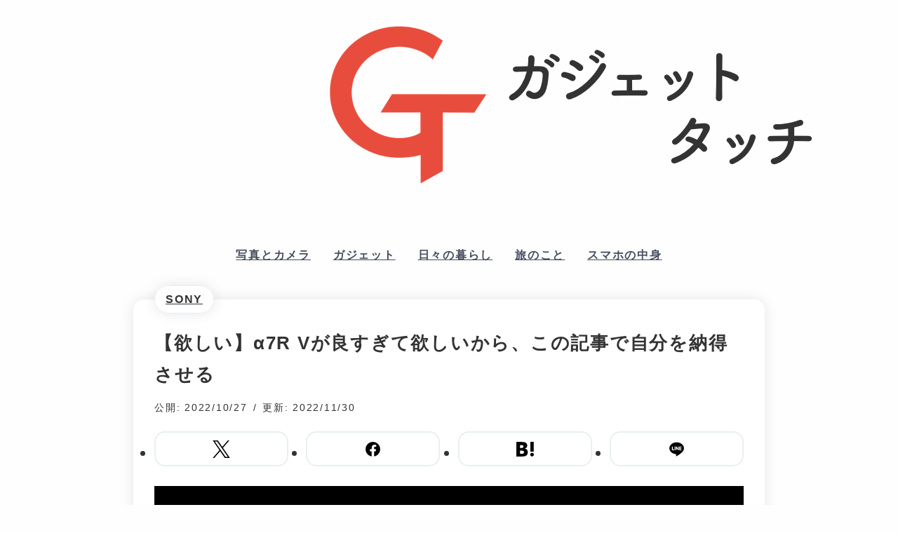

--- FILE ---
content_type: text/html; charset=UTF-8
request_url: https://gadget-touch.info/2022/10/27/a7rv-want/
body_size: 27410
content:
 <!DOCTYPE html>
<html lang="ja">
<head>
<meta charset="UTF-8">
<meta name="viewport" content="width=device-width, initial-scale=1.0, maximum-scale=1.0, minimum-scale=1.0">
<link rel="shortcut icon" href="https://gadget-touch.info/wp-content/themes/Reframe/img/favicon.ico"/>
<link rel="apple-touch-icon" sizes="180x180" href="https://gadget-touch.info/wp-content/themes/Reframe/img/apple-touch-icon.png">
<link href="https://gadget-touch.info/wp-content/themes/Reframe/reset.css" rel="stylesheet">
<link href="https://gadget-touch.info/wp-content/themes/Reframe/style.css" rel="stylesheet">
<meta name='robots' content='index, follow, max-image-preview:large, max-snippet:-1, max-video-preview:-1'/>
<!-- This site is optimized with the Yoast SEO plugin v26.7 - https://yoast.com/wordpress/plugins/seo/ -->
<title>【欲しい】α7R Vが良すぎて欲しいから、この記事で自分を納得させる | ガジェットタッチ</title>
<meta name="description" content="α7R Vが良すぎたので買うことにしました。買う理由を並べて必死に自己を正当化しています。"/>
<link rel="canonical" href="https://gadget-touch.info/2022/10/27/a7rv-want/"/>
<meta property="og:locale" content="ja_JP"/>
<meta property="og:type" content="article"/>
<meta property="og:title" content="【欲しい】α7R Vが良すぎて欲しいから、この記事で自分を納得させる | ガジェットタッチ"/>
<meta property="og:description" content="α7R Vが良すぎたので買うことにしました。買う理由を並べて必死に自己を正当化しています。"/>
<meta property="og:url" content="https://gadget-touch.info/2022/10/27/a7rv-want/"/>
<meta property="og:site_name" content="ガジェットタッチ"/>
<meta property="article:publisher" content="https://www.facebook.com/mizuki.tenbi"/>
<meta property="article:author" content="https://www.facebook.com/mizuki.tenbi"/>
<meta property="article:published_time" content="2022-10-27T13:02:14+00:00"/>
<meta property="article:modified_time" content="2022-11-30T04:20:00+00:00"/>
<meta property="og:image" content="https://gadget-touch.info/wp-content/uploads/2022/10/a7rv-want-1.jpg"/>
<meta property="og:image:width" content="1920"/>
<meta property="og:image:height" content="1080"/>
<meta property="og:image:type" content="image/jpeg"/>
<meta name="author" content="てんび〜 / 加藤瑞貴"/>
<meta name="twitter:card" content="summary_large_image"/>
<meta name="twitter:creator" content="@_tenbi"/>
<meta name="twitter:site" content="@_tenbi"/>
<meta name="twitter:label1" content="執筆者"/>
<meta name="twitter:data1" content="てんび〜 / 加藤瑞貴"/>
<meta name="twitter:label2" content="推定読み取り時間"/>
<meta name="twitter:data2" content="9分"/>
<style>img#wpstats{display:none}</style><style id="pchpp_custom_style">:root{--pchpp-color-inline:#069a8e;--pchpp-color-custom:#5ca250;--pchpp-color-custom-2:#8e59e4;--pchpp-color-amazon:#f99a0c;--pchpp-color-rakuten:#e0423c;--pchpp-color-yahoo:#438ee8;--pchpp-color-mercari:#3c3c3c;--pchpp-inline-bg-color:var(--pchpp-color-inline);--pchpp-inline-txt-color:#fff;--pchpp-inline-shadow:0 1px 4px -1px rgba(0,0,0,.2);--pchpp-inline-radius:0;--pchpp-inline-width:auto}</style><style id='wp-block-gallery-inline-css' type='text/css'>.blocks-gallery-grid:not(.has-nested-images),.wp-block-gallery:not(.has-nested-images){display:flex;flex-wrap:wrap;list-style-type:none;margin:0;padding:0}.blocks-gallery-grid:not(.has-nested-images) .blocks-gallery-image,.blocks-gallery-grid:not(.has-nested-images) .blocks-gallery-item,.wp-block-gallery:not(.has-nested-images) .blocks-gallery-image,.wp-block-gallery:not(.has-nested-images) .blocks-gallery-item{display:flex;flex-direction:column;flex-grow:1;justify-content:center;margin:0 1em 1em 0;position:relative;width:calc(50% - 1em)}.blocks-gallery-grid:not(.has-nested-images) .blocks-gallery-image:nth-of-type(2n),.blocks-gallery-grid:not(.has-nested-images) .blocks-gallery-item:nth-of-type(2n),.wp-block-gallery:not(.has-nested-images) .blocks-gallery-image:nth-of-type(2n),.wp-block-gallery:not(.has-nested-images) .blocks-gallery-item:nth-of-type(2n){margin-right:0}.blocks-gallery-grid:not(.has-nested-images) .blocks-gallery-image figure,.blocks-gallery-grid:not(.has-nested-images) .blocks-gallery-item figure,.wp-block-gallery:not(.has-nested-images) .blocks-gallery-image figure,.wp-block-gallery:not(.has-nested-images) .blocks-gallery-item figure{align-items:flex-end;display:flex;height:100%;justify-content:flex-start;margin:0}.blocks-gallery-grid:not(.has-nested-images) .blocks-gallery-image img,.blocks-gallery-grid:not(.has-nested-images) .blocks-gallery-item img,.wp-block-gallery:not(.has-nested-images) .blocks-gallery-image img,.wp-block-gallery:not(.has-nested-images) .blocks-gallery-item img{display:block;height:auto;max-width:100%;width:auto}.blocks-gallery-grid:not(.has-nested-images) .blocks-gallery-image figcaption,.blocks-gallery-grid:not(.has-nested-images) .blocks-gallery-item figcaption,.wp-block-gallery:not(.has-nested-images) .blocks-gallery-image figcaption,.wp-block-gallery:not(.has-nested-images) .blocks-gallery-item figcaption{background:linear-gradient(0deg,#000000b3,#0000004d 70%,#0000);bottom:0;box-sizing:border-box;color:#fff;font-size:.8em;margin:0;max-height:100%;overflow:auto;padding:3em .77em .7em;position:absolute;text-align:center;width:100%;z-index:2}.blocks-gallery-grid:not(.has-nested-images) .blocks-gallery-image figcaption img,.blocks-gallery-grid:not(.has-nested-images) .blocks-gallery-item figcaption img,.wp-block-gallery:not(.has-nested-images) .blocks-gallery-image figcaption img,.wp-block-gallery:not(.has-nested-images) .blocks-gallery-item figcaption img{display:inline}.blocks-gallery-grid:not(.has-nested-images) figcaption,.wp-block-gallery:not(.has-nested-images) figcaption{flex-grow:1}.blocks-gallery-grid:not(.has-nested-images).is-cropped .blocks-gallery-image a,.blocks-gallery-grid:not(.has-nested-images).is-cropped .blocks-gallery-image img,.blocks-gallery-grid:not(.has-nested-images).is-cropped .blocks-gallery-item a,.blocks-gallery-grid:not(.has-nested-images).is-cropped .blocks-gallery-item img,.wp-block-gallery:not(.has-nested-images).is-cropped .blocks-gallery-image a,.wp-block-gallery:not(.has-nested-images).is-cropped .blocks-gallery-image img,.wp-block-gallery:not(.has-nested-images).is-cropped .blocks-gallery-item a,.wp-block-gallery:not(.has-nested-images).is-cropped .blocks-gallery-item img{flex:1;height:100%;object-fit:cover;width:100%}.blocks-gallery-grid:not(.has-nested-images).columns-1 .blocks-gallery-image,.blocks-gallery-grid:not(.has-nested-images).columns-1 .blocks-gallery-item,.wp-block-gallery:not(.has-nested-images).columns-1 .blocks-gallery-image,.wp-block-gallery:not(.has-nested-images).columns-1 .blocks-gallery-item{margin-right:0;width:100%}@media (min-width:600px){.blocks-gallery-grid:not(.has-nested-images).columns-3 .blocks-gallery-image,.blocks-gallery-grid:not(.has-nested-images).columns-3 .blocks-gallery-item,.wp-block-gallery:not(.has-nested-images).columns-3 .blocks-gallery-image,.wp-block-gallery:not(.has-nested-images).columns-3 .blocks-gallery-item{margin-right:1em;width:calc(33.33333% - .66667em)}.blocks-gallery-grid:not(.has-nested-images).columns-4 .blocks-gallery-image,.blocks-gallery-grid:not(.has-nested-images).columns-4 .blocks-gallery-item,.wp-block-gallery:not(.has-nested-images).columns-4 .blocks-gallery-image,.wp-block-gallery:not(.has-nested-images).columns-4 .blocks-gallery-item{margin-right:1em;width:calc(25% - .75em)}.blocks-gallery-grid:not(.has-nested-images).columns-5 .blocks-gallery-image,.blocks-gallery-grid:not(.has-nested-images).columns-5 .blocks-gallery-item,.wp-block-gallery:not(.has-nested-images).columns-5 .blocks-gallery-image,.wp-block-gallery:not(.has-nested-images).columns-5 .blocks-gallery-item{margin-right:1em;width:calc(20% - .8em)}.blocks-gallery-grid:not(.has-nested-images).columns-6 .blocks-gallery-image,.blocks-gallery-grid:not(.has-nested-images).columns-6 .blocks-gallery-item,.wp-block-gallery:not(.has-nested-images).columns-6 .blocks-gallery-image,.wp-block-gallery:not(.has-nested-images).columns-6 .blocks-gallery-item{margin-right:1em;width:calc(16.66667% - .83333em)}.blocks-gallery-grid:not(.has-nested-images).columns-7 .blocks-gallery-image,.blocks-gallery-grid:not(.has-nested-images).columns-7 .blocks-gallery-item,.wp-block-gallery:not(.has-nested-images).columns-7 .blocks-gallery-image,.wp-block-gallery:not(.has-nested-images).columns-7 .blocks-gallery-item{margin-right:1em;width:calc(14.28571% - .85714em)}.blocks-gallery-grid:not(.has-nested-images).columns-8 .blocks-gallery-image,.blocks-gallery-grid:not(.has-nested-images).columns-8 .blocks-gallery-item,.wp-block-gallery:not(.has-nested-images).columns-8 .blocks-gallery-image,.wp-block-gallery:not(.has-nested-images).columns-8 .blocks-gallery-item{margin-right:1em;width:calc(12.5% - .875em)}.blocks-gallery-grid:not(.has-nested-images).columns-1 .blocks-gallery-image:nth-of-type(1n),.blocks-gallery-grid:not(.has-nested-images).columns-1 .blocks-gallery-item:nth-of-type(1n),.blocks-gallery-grid:not(.has-nested-images).columns-2 .blocks-gallery-image:nth-of-type(2n),.blocks-gallery-grid:not(.has-nested-images).columns-2 .blocks-gallery-item:nth-of-type(2n),.blocks-gallery-grid:not(.has-nested-images).columns-3 .blocks-gallery-image:nth-of-type(3n),.blocks-gallery-grid:not(.has-nested-images).columns-3 .blocks-gallery-item:nth-of-type(3n),.blocks-gallery-grid:not(.has-nested-images).columns-4 .blocks-gallery-image:nth-of-type(4n),.blocks-gallery-grid:not(.has-nested-images).columns-4 .blocks-gallery-item:nth-of-type(4n),.blocks-gallery-grid:not(.has-nested-images).columns-5 .blocks-gallery-image:nth-of-type(5n),.blocks-gallery-grid:not(.has-nested-images).columns-5 .blocks-gallery-item:nth-of-type(5n),.blocks-gallery-grid:not(.has-nested-images).columns-6 .blocks-gallery-image:nth-of-type(6n),.blocks-gallery-grid:not(.has-nested-images).columns-6 .blocks-gallery-item:nth-of-type(6n),.blocks-gallery-grid:not(.has-nested-images).columns-7 .blocks-gallery-image:nth-of-type(7n),.blocks-gallery-grid:not(.has-nested-images).columns-7 .blocks-gallery-item:nth-of-type(7n),.blocks-gallery-grid:not(.has-nested-images).columns-8 .blocks-gallery-image:nth-of-type(8n),.blocks-gallery-grid:not(.has-nested-images).columns-8 .blocks-gallery-item:nth-of-type(8n),.wp-block-gallery:not(.has-nested-images).columns-1 .blocks-gallery-image:nth-of-type(1n),.wp-block-gallery:not(.has-nested-images).columns-1 .blocks-gallery-item:nth-of-type(1n),.wp-block-gallery:not(.has-nested-images).columns-2 .blocks-gallery-image:nth-of-type(2n),.wp-block-gallery:not(.has-nested-images).columns-2 .blocks-gallery-item:nth-of-type(2n),.wp-block-gallery:not(.has-nested-images).columns-3 .blocks-gallery-image:nth-of-type(3n),.wp-block-gallery:not(.has-nested-images).columns-3 .blocks-gallery-item:nth-of-type(3n),.wp-block-gallery:not(.has-nested-images).columns-4 .blocks-gallery-image:nth-of-type(4n),.wp-block-gallery:not(.has-nested-images).columns-4 .blocks-gallery-item:nth-of-type(4n),.wp-block-gallery:not(.has-nested-images).columns-5 .blocks-gallery-image:nth-of-type(5n),.wp-block-gallery:not(.has-nested-images).columns-5 .blocks-gallery-item:nth-of-type(5n),.wp-block-gallery:not(.has-nested-images).columns-6 .blocks-gallery-image:nth-of-type(6n),.wp-block-gallery:not(.has-nested-images).columns-6 .blocks-gallery-item:nth-of-type(6n),.wp-block-gallery:not(.has-nested-images).columns-7 .blocks-gallery-image:nth-of-type(7n),.wp-block-gallery:not(.has-nested-images).columns-7 .blocks-gallery-item:nth-of-type(7n),.wp-block-gallery:not(.has-nested-images).columns-8 .blocks-gallery-image:nth-of-type(8n),.wp-block-gallery:not(.has-nested-images).columns-8 .blocks-gallery-item:nth-of-type(8n){margin-right:0}}.blocks-gallery-grid:not(.has-nested-images) .blocks-gallery-image:last-child,.blocks-gallery-grid:not(.has-nested-images) .blocks-gallery-item:last-child,.wp-block-gallery:not(.has-nested-images) .blocks-gallery-image:last-child,.wp-block-gallery:not(.has-nested-images) .blocks-gallery-item:last-child{margin-right:0}.blocks-gallery-grid:not(.has-nested-images).alignleft,.blocks-gallery-grid:not(.has-nested-images).alignright,.wp-block-gallery:not(.has-nested-images).alignleft,.wp-block-gallery:not(.has-nested-images).alignright{max-width:420px;width:100%}.blocks-gallery-grid:not(.has-nested-images).aligncenter .blocks-gallery-item figure,.wp-block-gallery:not(.has-nested-images).aligncenter .blocks-gallery-item figure{justify-content:center}.wp-block-gallery:not(.is-cropped) .blocks-gallery-item{align-self:flex-start}figure.wp-block-gallery.has-nested-images{align-items:normal}.wp-block-gallery.has-nested-images figure.wp-block-image:not(#individual-image){margin:0;width:calc(50% - var(--wp--style--unstable-gallery-gap, 16px)/2)}.wp-block-gallery.has-nested-images figure.wp-block-image{box-sizing:border-box;display:flex;flex-direction:column;flex-grow:1;justify-content:center;max-width:100%;position:relative}.wp-block-gallery.has-nested-images figure.wp-block-image>a,.wp-block-gallery.has-nested-images figure.wp-block-image>div{flex-direction:column;flex-grow:1;margin:0}.wp-block-gallery.has-nested-images figure.wp-block-image img{display:block;height:auto;max-width:100%!important;width:auto}.wp-block-gallery.has-nested-images figure.wp-block-image figcaption,.wp-block-gallery.has-nested-images figure.wp-block-image:has(figcaption):before{bottom:0;left:0;max-height:100%;position:absolute;right:0}.wp-block-gallery.has-nested-images figure.wp-block-image:has(figcaption):before{backdrop-filter:blur(3px);content:"";height:100%;-webkit-mask-image:linear-gradient(0deg,#000 20%,#0000);mask-image:linear-gradient(0deg,#000 20%,#0000);max-height:40%;pointer-events:none}.wp-block-gallery.has-nested-images figure.wp-block-image figcaption{box-sizing:border-box;color:#fff;font-size:13px;margin:0;overflow:auto;padding:1em;text-align:center;text-shadow:0 0 1.5px #000}.wp-block-gallery.has-nested-images figure.wp-block-image figcaption::-webkit-scrollbar{height:12px;width:12px}.wp-block-gallery.has-nested-images figure.wp-block-image figcaption::-webkit-scrollbar-track{background-color:initial}.wp-block-gallery.has-nested-images figure.wp-block-image figcaption::-webkit-scrollbar-thumb{background-clip:padding-box;background-color:initial;border:3px solid #0000;border-radius:8px}.wp-block-gallery.has-nested-images figure.wp-block-image figcaption:focus-within::-webkit-scrollbar-thumb,.wp-block-gallery.has-nested-images figure.wp-block-image figcaption:focus::-webkit-scrollbar-thumb,.wp-block-gallery.has-nested-images figure.wp-block-image figcaption:hover::-webkit-scrollbar-thumb{background-color:#fffc}.wp-block-gallery.has-nested-images figure.wp-block-image figcaption{scrollbar-color:#0000 #0000;scrollbar-gutter:stable both-edges;scrollbar-width:thin}.wp-block-gallery.has-nested-images figure.wp-block-image figcaption:focus,.wp-block-gallery.has-nested-images figure.wp-block-image figcaption:focus-within,.wp-block-gallery.has-nested-images figure.wp-block-image figcaption:hover{scrollbar-color:#fffc #0000}.wp-block-gallery.has-nested-images figure.wp-block-image figcaption{will-change:transform}@media (hover:none){.wp-block-gallery.has-nested-images figure.wp-block-image figcaption{scrollbar-color:#fffc #0000}}.wp-block-gallery.has-nested-images figure.wp-block-image figcaption{background:linear-gradient(0deg,#0006,#0000)}.wp-block-gallery.has-nested-images figure.wp-block-image figcaption img{display:inline}.wp-block-gallery.has-nested-images figure.wp-block-image figcaption a{color:inherit}.wp-block-gallery.has-nested-images figure.wp-block-image.has-custom-border img{box-sizing:border-box}.wp-block-gallery.has-nested-images figure.wp-block-image.has-custom-border>a,.wp-block-gallery.has-nested-images figure.wp-block-image.has-custom-border>div,.wp-block-gallery.has-nested-images figure.wp-block-image.is-style-rounded>a,.wp-block-gallery.has-nested-images figure.wp-block-image.is-style-rounded>div{flex:1 1 auto}.wp-block-gallery.has-nested-images figure.wp-block-image.has-custom-border figcaption,.wp-block-gallery.has-nested-images figure.wp-block-image.is-style-rounded figcaption{background:none;color:inherit;flex:initial;margin:0;padding:10px 10px 9px;position:relative;text-shadow:none}.wp-block-gallery.has-nested-images figure.wp-block-image.has-custom-border:before,.wp-block-gallery.has-nested-images figure.wp-block-image.is-style-rounded:before{content:none}.wp-block-gallery.has-nested-images figcaption{flex-basis:100%;flex-grow:1;text-align:center}.wp-block-gallery.has-nested-images:not(.is-cropped) figure.wp-block-image:not(#individual-image){margin-bottom:auto;margin-top:0}.wp-block-gallery.has-nested-images.is-cropped figure.wp-block-image:not(#individual-image){align-self:inherit}.wp-block-gallery.has-nested-images.is-cropped figure.wp-block-image:not(#individual-image)>a,.wp-block-gallery.has-nested-images.is-cropped figure.wp-block-image:not(#individual-image)>div:not(.components-drop-zone){display:flex}.wp-block-gallery.has-nested-images.is-cropped figure.wp-block-image:not(#individual-image) a,.wp-block-gallery.has-nested-images.is-cropped figure.wp-block-image:not(#individual-image) img{flex:1 0 0%;height:100%;object-fit:cover;width:100%}.wp-block-gallery.has-nested-images.columns-1 figure.wp-block-image:not(#individual-image){width:100%}@media (min-width:600px){.wp-block-gallery.has-nested-images.columns-3 figure.wp-block-image:not(#individual-image){width:calc(33.33333% - var(--wp--style--unstable-gallery-gap, 16px)*.66667)}.wp-block-gallery.has-nested-images.columns-4 figure.wp-block-image:not(#individual-image){width:calc(25% - var(--wp--style--unstable-gallery-gap, 16px)*.75)}.wp-block-gallery.has-nested-images.columns-5 figure.wp-block-image:not(#individual-image){width:calc(20% - var(--wp--style--unstable-gallery-gap, 16px)*.8)}.wp-block-gallery.has-nested-images.columns-6 figure.wp-block-image:not(#individual-image){width:calc(16.66667% - var(--wp--style--unstable-gallery-gap, 16px)*.83333)}.wp-block-gallery.has-nested-images.columns-7 figure.wp-block-image:not(#individual-image){width:calc(14.28571% - var(--wp--style--unstable-gallery-gap, 16px)*.85714)}.wp-block-gallery.has-nested-images.columns-8 figure.wp-block-image:not(#individual-image){width:calc(12.5% - var(--wp--style--unstable-gallery-gap, 16px)*.875)}.wp-block-gallery.has-nested-images.columns-default figure.wp-block-image:not(#individual-image){width:calc(33.33% - var(--wp--style--unstable-gallery-gap, 16px)*.66667)}.wp-block-gallery.has-nested-images.columns-default figure.wp-block-image:not(#individual-image):first-child:nth-last-child(2),.wp-block-gallery.has-nested-images.columns-default figure.wp-block-image:not(#individual-image):first-child:nth-last-child(2)~figure.wp-block-image:not(#individual-image){width:calc(50% - var(--wp--style--unstable-gallery-gap, 16px)*.5)}.wp-block-gallery.has-nested-images.columns-default figure.wp-block-image:not(#individual-image):first-child:last-child{width:100%}}.wp-block-gallery.has-nested-images.alignleft,.wp-block-gallery.has-nested-images.alignright{max-width:420px;width:100%}.wp-block-gallery.has-nested-images.aligncenter{justify-content:center}</style><style id='wp-block-heading-inline-css' type='text/css'>h1:where(.wp-block-heading).has-background,h2:where(.wp-block-heading).has-background,h3:where(.wp-block-heading).has-background,h4:where(.wp-block-heading).has-background,h5:where(.wp-block-heading).has-background,h6:where(.wp-block-heading).has-background{padding:1.25em 2.375em}h1.has-text-align-left[style*=writing-mode]:where([style*=vertical-lr]),h1.has-text-align-right[style*=writing-mode]:where([style*=vertical-rl]),h2.has-text-align-left[style*=writing-mode]:where([style*=vertical-lr]),h2.has-text-align-right[style*=writing-mode]:where([style*=vertical-rl]),h3.has-text-align-left[style*=writing-mode]:where([style*=vertical-lr]),h3.has-text-align-right[style*=writing-mode]:where([style*=vertical-rl]),h4.has-text-align-left[style*=writing-mode]:where([style*=vertical-lr]),h4.has-text-align-right[style*=writing-mode]:where([style*=vertical-rl]),h5.has-text-align-left[style*=writing-mode]:where([style*=vertical-lr]),h5.has-text-align-right[style*=writing-mode]:where([style*=vertical-rl]),h6.has-text-align-left[style*=writing-mode]:where([style*=vertical-lr]),h6.has-text-align-right[style*=writing-mode]:where([style*=vertical-rl]){rotate:180deg}</style><style id='wp-block-image-inline-css' type='text/css'>.wp-block-image>a,.wp-block-image>figure>a{display:inline-block}.wp-block-image img{box-sizing:border-box;height:auto;max-width:100%;vertical-align:bottom}@media not (prefers-reduced-motion){.wp-block-image img.hide{visibility:hidden}.wp-block-image img.show{animation:show-content-image .4s}}.wp-block-image[style*="border-radius"] img,.wp-block-image[style*="border-radius"]>a{border-radius:inherit}.wp-block-image.has-custom-border img{box-sizing:border-box}.wp-block-image.aligncenter{text-align:center}.wp-block-image.alignfull>a,.wp-block-image.alignwide>a{width:100%}.wp-block-image.alignfull img,.wp-block-image.alignwide img{height:auto;width:100%}.wp-block-image .aligncenter,.wp-block-image .alignleft,.wp-block-image .alignright,.wp-block-image.aligncenter,.wp-block-image.alignleft,.wp-block-image.alignright{display:table}.wp-block-image .aligncenter>figcaption,.wp-block-image .alignleft>figcaption,.wp-block-image .alignright>figcaption,.wp-block-image.aligncenter>figcaption,.wp-block-image.alignleft>figcaption,.wp-block-image.alignright>figcaption{caption-side:bottom;display:table-caption}.wp-block-image .alignleft{float:left;margin:.5em 1em .5em 0}.wp-block-image .alignright{float:right;margin:.5em 0 .5em 1em}.wp-block-image .aligncenter{margin-left:auto;margin-right:auto}.wp-block-image :where(figcaption){margin-bottom:1em;margin-top:.5em}.wp-block-image.is-style-circle-mask img{border-radius:9999px}@supports ((-webkit-mask-image:none) or (mask-image:none)) or (-webkit-mask-image:none){.wp-block-image.is-style-circle-mask img{border-radius:0;-webkit-mask-image:url('data:image/svg+xml;utf8,<svg viewBox="0 0 100 100" xmlns="http://www.w3.org/2000/svg"><circle cx="50" cy="50" r="50"/></svg>');mask-image:url('data:image/svg+xml;utf8,<svg viewBox="0 0 100 100" xmlns="http://www.w3.org/2000/svg"><circle cx="50" cy="50" r="50"/></svg>');mask-mode:alpha;-webkit-mask-position:center;mask-position:center;-webkit-mask-repeat:no-repeat;mask-repeat:no-repeat;-webkit-mask-size:contain;mask-size:contain}}:root :where(.wp-block-image.is-style-rounded img,.wp-block-image .is-style-rounded img){border-radius:9999px}.wp-block-image figure{margin:0}.wp-lightbox-container{display:flex;flex-direction:column;position:relative}.wp-lightbox-container img{cursor:zoom-in}.wp-lightbox-container img:hover+button{opacity:1}.wp-lightbox-container button{align-items:center;backdrop-filter:blur(16px) saturate(180%);background-color:#5a5a5a40;border:none;border-radius:4px;cursor:zoom-in;display:flex;height:20px;justify-content:center;opacity:0;padding:0;position:absolute;right:16px;text-align:center;top:16px;width:20px;z-index:100}@media not (prefers-reduced-motion){.wp-lightbox-container button{transition:opacity .2s ease}}.wp-lightbox-container button:focus-visible{outline:3px auto #5a5a5a40;outline:3px auto -webkit-focus-ring-color;outline-offset:3px}.wp-lightbox-container button:hover{cursor:pointer;opacity:1}.wp-lightbox-container button:focus{opacity:1}.wp-lightbox-container button:focus,.wp-lightbox-container button:hover,.wp-lightbox-container button:not(:hover):not(:active):not(.has-background){background-color:#5a5a5a40;border:none}.wp-lightbox-overlay{box-sizing:border-box;cursor:zoom-out;height:100vh;left:0;overflow:hidden;position:fixed;top:0;visibility:hidden;width:100%;z-index:100000}.wp-lightbox-overlay .close-button{align-items:center;cursor:pointer;display:flex;justify-content:center;min-height:40px;min-width:40px;padding:0;position:absolute;right:calc(env(safe-area-inset-right) + 16px);top:calc(env(safe-area-inset-top) + 16px);z-index:5000000}.wp-lightbox-overlay .close-button:focus,.wp-lightbox-overlay .close-button:hover,.wp-lightbox-overlay .close-button:not(:hover):not(:active):not(.has-background){background:none;border:none}.wp-lightbox-overlay .lightbox-image-container{height:var(--wp--lightbox-container-height);left:50%;overflow:hidden;position:absolute;top:50%;transform:translate(-50%,-50%);transform-origin:top left;width:var(--wp--lightbox-container-width);z-index:9999999999}.wp-lightbox-overlay .wp-block-image{align-items:center;box-sizing:border-box;display:flex;height:100%;justify-content:center;margin:0;position:relative;transform-origin:0 0;width:100%;z-index:3000000}.wp-lightbox-overlay .wp-block-image img{height:var(--wp--lightbox-image-height);min-height:var(--wp--lightbox-image-height);min-width:var(--wp--lightbox-image-width);width:var(--wp--lightbox-image-width)}.wp-lightbox-overlay .wp-block-image figcaption{display:none}.wp-lightbox-overlay button{background:none;border:none}.wp-lightbox-overlay .scrim{background-color:#fff;height:100%;opacity:.9;position:absolute;width:100%;z-index:2000000}.wp-lightbox-overlay.active{visibility:visible}@media not (prefers-reduced-motion){.wp-lightbox-overlay.active{animation:turn-on-visibility .25s both}.wp-lightbox-overlay.active img{animation:turn-on-visibility .35s both}.wp-lightbox-overlay.show-closing-animation:not(.active){animation:turn-off-visibility .35s both}.wp-lightbox-overlay.show-closing-animation:not(.active) img{animation:turn-off-visibility .25s both}.wp-lightbox-overlay.zoom.active{animation:none;opacity:1;visibility:visible}.wp-lightbox-overlay.zoom.active .lightbox-image-container{animation:lightbox-zoom-in .4s}.wp-lightbox-overlay.zoom.active .lightbox-image-container img{animation:none}.wp-lightbox-overlay.zoom.active .scrim{animation:turn-on-visibility .4s forwards}.wp-lightbox-overlay.zoom.show-closing-animation:not(.active){animation:none}.wp-lightbox-overlay.zoom.show-closing-animation:not(.active) .lightbox-image-container{animation:lightbox-zoom-out .4s}.wp-lightbox-overlay.zoom.show-closing-animation:not(.active) .lightbox-image-container img{animation:none}.wp-lightbox-overlay.zoom.show-closing-animation:not(.active) .scrim{animation:turn-off-visibility .4s forwards}}@keyframes show-content-image{0%{visibility:hidden}99%{visibility:hidden}to{visibility:visible}}@keyframes turn-on-visibility{0%{opacity:0}to{opacity:1}}@keyframes turn-off-visibility{0%{opacity:1;visibility:visible}99%{opacity:0;visibility:visible}to{opacity:0;visibility:hidden}}@keyframes lightbox-zoom-in{0%{transform:translate(calc((-100vw + var(--wp--lightbox-scrollbar-width))/2 + var(--wp--lightbox-initial-left-position)),calc(-50vh + var(--wp--lightbox-initial-top-position))) scale(var(--wp--lightbox-scale))}to{transform:translate(-50%,-50%) scale(1)}}@keyframes lightbox-zoom-out{0%{transform:translate(-50%,-50%) scale(1);visibility:visible}99%{visibility:visible}to{transform:translate(calc((-100vw + var(--wp--lightbox-scrollbar-width))/2 + var(--wp--lightbox-initial-left-position)),calc(-50vh + var(--wp--lightbox-initial-top-position))) scale(var(--wp--lightbox-scale));visibility:hidden}}</style><style id='wp-block-list-inline-css' type='text/css'>ol,ul{box-sizing:border-box}:root :where(.wp-block-list.has-background){padding:1.25em 2.375em}</style><style id='wp-block-embed-inline-css' type='text/css'>.wp-block-embed.alignleft,.wp-block-embed.alignright,.wp-block[data-align="left"]>[data-type="core/embed"],.wp-block[data-align="right"]>[data-type="core/embed"]{max-width:360px;width:100%}.wp-block-embed.alignleft .wp-block-embed__wrapper,.wp-block-embed.alignright .wp-block-embed__wrapper,.wp-block[data-align="left"]>[data-type="core/embed"] .wp-block-embed__wrapper,.wp-block[data-align="right"]>[data-type="core/embed"] .wp-block-embed__wrapper{min-width:280px}.wp-block-cover .wp-block-embed{min-height:240px;min-width:320px}.wp-block-embed{overflow-wrap:break-word}.wp-block-embed :where(figcaption){margin-bottom:1em;margin-top:.5em}.wp-block-embed iframe{max-width:100%}.wp-block-embed__wrapper{position:relative}.wp-embed-responsive .wp-has-aspect-ratio .wp-block-embed__wrapper:before{content:"";display:block;padding-top:50%}.wp-embed-responsive .wp-has-aspect-ratio iframe{bottom:0;height:100%;left:0;position:absolute;right:0;top:0;width:100%}.wp-embed-responsive .wp-embed-aspect-21-9 .wp-block-embed__wrapper:before{padding-top:42.85%}.wp-embed-responsive .wp-embed-aspect-18-9 .wp-block-embed__wrapper:before{padding-top:50%}.wp-embed-responsive .wp-embed-aspect-16-9 .wp-block-embed__wrapper:before{padding-top:56.25%}.wp-embed-responsive .wp-embed-aspect-4-3 .wp-block-embed__wrapper:before{padding-top:75%}.wp-embed-responsive .wp-embed-aspect-1-1 .wp-block-embed__wrapper:before{padding-top:100%}.wp-embed-responsive .wp-embed-aspect-9-16 .wp-block-embed__wrapper:before{padding-top:177.77%}.wp-embed-responsive .wp-embed-aspect-1-2 .wp-block-embed__wrapper:before{padding-top:200%}</style><style id='wp-block-paragraph-inline-css' type='text/css'>.is-small-text{font-size:.875em}.is-regular-text{font-size:1em}.is-large-text{font-size:2.25em}.is-larger-text{font-size:3em}.has-drop-cap:not(:focus):first-letter{float:left;font-size:8.4em;font-style:normal;font-weight:100;line-height:.68;margin:.05em .1em 0 0;text-transform:uppercase}body.rtl .has-drop-cap:not(:focus):first-letter{float:none;margin-left:.1em}p.has-drop-cap.has-background{overflow:hidden}:root :where(p.has-background){padding:1.25em 2.375em}:where(p.has-text-color:not(.has-link-color)) a{color:inherit}p.has-text-align-left[style*="writing-mode:vertical-lr"],p.has-text-align-right[style*="writing-mode:vertical-rl"]{rotate:180deg}</style><style id='wp-block-separator-inline-css' type='text/css'>.wp-block-separator{border:none;border-top:2px solid}:root :where(.wp-block-separator.is-style-dots){height:auto;line-height:1;text-align:center}:root :where(.wp-block-separator.is-style-dots):before{color:currentColor;content:"···";font-family:serif;font-size:1.5em;letter-spacing:2em;padding-left:2em}.wp-block-separator.is-style-dots{background:none!important;border:none!important}</style><style id='global-styles-inline-css' type='text/css'>:root{--wp--preset--aspect-ratio--square:1;--wp--preset--aspect-ratio--4-3: 4/3;--wp--preset--aspect-ratio--3-4: 3/4;--wp--preset--aspect-ratio--3-2: 3/2;--wp--preset--aspect-ratio--2-3: 2/3;--wp--preset--aspect-ratio--16-9: 16/9;--wp--preset--aspect-ratio--9-16: 9/16;--wp--preset--color--black:#000;--wp--preset--color--cyan-bluish-gray:#abb8c3;--wp--preset--color--white:#fff;--wp--preset--color--pale-pink:#f78da7;--wp--preset--color--vivid-red:#cf2e2e;--wp--preset--color--luminous-vivid-orange:#ff6900;--wp--preset--color--luminous-vivid-amber:#fcb900;--wp--preset--color--light-green-cyan:#7bdcb5;--wp--preset--color--vivid-green-cyan:#00d084;--wp--preset--color--pale-cyan-blue:#8ed1fc;--wp--preset--color--vivid-cyan-blue:#0693e3;--wp--preset--color--vivid-purple:#9b51e0;--wp--preset--color--pink:#f78da7;--wp--preset--color--red:#cf2e2e;--wp--preset--color--orange:#ff6900;--wp--preset--color--amber:#fcb900;--wp--preset--color--cyan-blue-gray:#abb8c3;--wp--preset--color--darkgray:#f8f8f8;--wp--preset--color--lightgray:#fefefe;--wp--preset--color--merit:#cef0ea;--wp--preset--color--demerit:#fdd;--wp--preset--gradient--vivid-cyan-blue-to-vivid-purple:linear-gradient(135deg,#0693e3 0%,#9b51e0 100%);--wp--preset--gradient--light-green-cyan-to-vivid-green-cyan:linear-gradient(135deg,#7adcb4 0%,#00d082 100%);--wp--preset--gradient--luminous-vivid-amber-to-luminous-vivid-orange:linear-gradient(135deg,#fcb900 0%,#ff6900 100%);--wp--preset--gradient--luminous-vivid-orange-to-vivid-red:linear-gradient(135deg,#ff6900 0%,#cf2e2e 100%);--wp--preset--gradient--very-light-gray-to-cyan-bluish-gray:linear-gradient(135deg,#eee 0%,#a9b8c3 100%);--wp--preset--gradient--cool-to-warm-spectrum:linear-gradient(135deg,#4aeadc 0%,#9778d1 20%,#cf2aba 40%,#ee2c82 60%,#fb6962 80%,#fef84c 100%);--wp--preset--gradient--blush-light-purple:linear-gradient(135deg,#ffceec 0%,#9896f0 100%);--wp--preset--gradient--blush-bordeaux:linear-gradient(135deg,#fecda5 0%,#fe2d2d 50%,#6b003e 100%);--wp--preset--gradient--luminous-dusk:linear-gradient(135deg,#ffcb70 0%,#c751c0 50%,#4158d0 100%);--wp--preset--gradient--pale-ocean:linear-gradient(135deg,#fff5cb 0%,#b6e3d4 50%,#33a7b5 100%);--wp--preset--gradient--electric-grass:linear-gradient(135deg,#caf880 0%,#71ce7e 100%);--wp--preset--gradient--midnight:linear-gradient(135deg,#020381 0%,#2874fc 100%);--wp--preset--font-size--small:13px;--wp--preset--font-size--medium:20px;--wp--preset--font-size--large:36px;--wp--preset--font-size--x-large:42px;--wp--preset--spacing--20:.44rem;--wp--preset--spacing--30:.67rem;--wp--preset--spacing--40:1rem;--wp--preset--spacing--50:1.5rem;--wp--preset--spacing--60:2.25rem;--wp--preset--spacing--70:3.38rem;--wp--preset--spacing--80:5.06rem;--wp--preset--shadow--natural:6px 6px 9px rgba(0,0,0,.2);--wp--preset--shadow--deep:12px 12px 50px rgba(0,0,0,.4);--wp--preset--shadow--sharp:6px 6px 0 rgba(0,0,0,.2);--wp--preset--shadow--outlined:6px 6px 0 -3px #fff , 6px 6px #000;--wp--preset--shadow--crisp:6px 6px 0 #000}:where(.is-layout-flex){gap:.5em}:where(.is-layout-grid){gap:.5em}body .is-layout-flex{display:flex}.is-layout-flex{flex-wrap:wrap;align-items:center}.is-layout-flex > :is(*, div){margin:0}body .is-layout-grid{display:grid}.is-layout-grid > :is(*, div){margin:0}:where(.wp-block-columns.is-layout-flex){gap:2em}:where(.wp-block-columns.is-layout-grid){gap:2em}:where(.wp-block-post-template.is-layout-flex){gap:1.25em}:where(.wp-block-post-template.is-layout-grid){gap:1.25em}.has-black-color{color:var(--wp--preset--color--black)!important}.has-cyan-bluish-gray-color{color:var(--wp--preset--color--cyan-bluish-gray)!important}.has-white-color{color:var(--wp--preset--color--white)!important}.has-pale-pink-color{color:var(--wp--preset--color--pale-pink)!important}.has-vivid-red-color{color:var(--wp--preset--color--vivid-red)!important}.has-luminous-vivid-orange-color{color:var(--wp--preset--color--luminous-vivid-orange)!important}.has-luminous-vivid-amber-color{color:var(--wp--preset--color--luminous-vivid-amber)!important}.has-light-green-cyan-color{color:var(--wp--preset--color--light-green-cyan)!important}.has-vivid-green-cyan-color{color:var(--wp--preset--color--vivid-green-cyan)!important}.has-pale-cyan-blue-color{color:var(--wp--preset--color--pale-cyan-blue)!important}.has-vivid-cyan-blue-color{color:var(--wp--preset--color--vivid-cyan-blue)!important}.has-vivid-purple-color{color:var(--wp--preset--color--vivid-purple)!important}.has-black-background-color{background-color:var(--wp--preset--color--black)!important}.has-cyan-bluish-gray-background-color{background-color:var(--wp--preset--color--cyan-bluish-gray)!important}.has-white-background-color{background-color:var(--wp--preset--color--white)!important}.has-pale-pink-background-color{background-color:var(--wp--preset--color--pale-pink)!important}.has-vivid-red-background-color{background-color:var(--wp--preset--color--vivid-red)!important}.has-luminous-vivid-orange-background-color{background-color:var(--wp--preset--color--luminous-vivid-orange)!important}.has-luminous-vivid-amber-background-color{background-color:var(--wp--preset--color--luminous-vivid-amber)!important}.has-light-green-cyan-background-color{background-color:var(--wp--preset--color--light-green-cyan)!important}.has-vivid-green-cyan-background-color{background-color:var(--wp--preset--color--vivid-green-cyan)!important}.has-pale-cyan-blue-background-color{background-color:var(--wp--preset--color--pale-cyan-blue)!important}.has-vivid-cyan-blue-background-color{background-color:var(--wp--preset--color--vivid-cyan-blue)!important}.has-vivid-purple-background-color{background-color:var(--wp--preset--color--vivid-purple)!important}.has-black-border-color{border-color:var(--wp--preset--color--black)!important}.has-cyan-bluish-gray-border-color{border-color:var(--wp--preset--color--cyan-bluish-gray)!important}.has-white-border-color{border-color:var(--wp--preset--color--white)!important}.has-pale-pink-border-color{border-color:var(--wp--preset--color--pale-pink)!important}.has-vivid-red-border-color{border-color:var(--wp--preset--color--vivid-red)!important}.has-luminous-vivid-orange-border-color{border-color:var(--wp--preset--color--luminous-vivid-orange)!important}.has-luminous-vivid-amber-border-color{border-color:var(--wp--preset--color--luminous-vivid-amber)!important}.has-light-green-cyan-border-color{border-color:var(--wp--preset--color--light-green-cyan)!important}.has-vivid-green-cyan-border-color{border-color:var(--wp--preset--color--vivid-green-cyan)!important}.has-pale-cyan-blue-border-color{border-color:var(--wp--preset--color--pale-cyan-blue)!important}.has-vivid-cyan-blue-border-color{border-color:var(--wp--preset--color--vivid-cyan-blue)!important}.has-vivid-purple-border-color{border-color:var(--wp--preset--color--vivid-purple)!important}.has-vivid-cyan-blue-to-vivid-purple-gradient-background{background:var(--wp--preset--gradient--vivid-cyan-blue-to-vivid-purple)!important}.has-light-green-cyan-to-vivid-green-cyan-gradient-background{background:var(--wp--preset--gradient--light-green-cyan-to-vivid-green-cyan)!important}.has-luminous-vivid-amber-to-luminous-vivid-orange-gradient-background{background:var(--wp--preset--gradient--luminous-vivid-amber-to-luminous-vivid-orange)!important}.has-luminous-vivid-orange-to-vivid-red-gradient-background{background:var(--wp--preset--gradient--luminous-vivid-orange-to-vivid-red)!important}.has-very-light-gray-to-cyan-bluish-gray-gradient-background{background:var(--wp--preset--gradient--very-light-gray-to-cyan-bluish-gray)!important}.has-cool-to-warm-spectrum-gradient-background{background:var(--wp--preset--gradient--cool-to-warm-spectrum)!important}.has-blush-light-purple-gradient-background{background:var(--wp--preset--gradient--blush-light-purple)!important}.has-blush-bordeaux-gradient-background{background:var(--wp--preset--gradient--blush-bordeaux)!important}.has-luminous-dusk-gradient-background{background:var(--wp--preset--gradient--luminous-dusk)!important}.has-pale-ocean-gradient-background{background:var(--wp--preset--gradient--pale-ocean)!important}.has-electric-grass-gradient-background{background:var(--wp--preset--gradient--electric-grass)!important}.has-midnight-gradient-background{background:var(--wp--preset--gradient--midnight)!important}.has-small-font-size{font-size:var(--wp--preset--font-size--small)!important}.has-medium-font-size{font-size:var(--wp--preset--font-size--medium)!important}.has-large-font-size{font-size:var(--wp--preset--font-size--large)!important}.has-x-large-font-size{font-size:var(--wp--preset--font-size--x-large)!important}</style><style id='core-block-supports-inline-css' type='text/css'>.wp-block-gallery.wp-block-gallery-1{--wp--style--unstable-gallery-gap:var(--wp--style--gallery-gap-default,var(--gallery-block--gutter-size,var(--wp--style--block-gap,.5em)));gap:var(--wp--style--gallery-gap-default,var(--gallery-block--gutter-size,var(--wp--style--block-gap,.5em)))}.wp-block-gallery.wp-block-gallery-2{--wp--style--unstable-gallery-gap:var(--wp--style--gallery-gap-default,var(--gallery-block--gutter-size,var(--wp--style--block-gap,.5em)));gap:var(--wp--style--gallery-gap-default,var(--gallery-block--gutter-size,var(--wp--style--block-gap,.5em)))}.wp-block-gallery.wp-block-gallery-3{--wp--style--unstable-gallery-gap:var(--wp--style--gallery-gap-default,var(--gallery-block--gutter-size,var(--wp--style--block-gap,.5em)));gap:var(--wp--style--gallery-gap-default,var(--gallery-block--gutter-size,var(--wp--style--block-gap,.5em)))}.wp-block-gallery.wp-block-gallery-4{--wp--style--unstable-gallery-gap:var(--wp--style--gallery-gap-default,var(--gallery-block--gutter-size,var(--wp--style--block-gap,.5em)));gap:var(--wp--style--gallery-gap-default,var(--gallery-block--gutter-size,var(--wp--style--block-gap,.5em)))}</style><style id='wp-img-auto-sizes-contain-inline-css' type='text/css'>img:is([sizes=auto i],[sizes^="auto," i]){contain-intrinsic-size:3000px 1500px}</style><style id='wp-block-library-inline-css' type='text/css'>:root{--wp-block-synced-color:#7a00df;--wp-block-synced-color--rgb:122 , 0 , 223;--wp-bound-block-color:var(--wp-block-synced-color);--wp-editor-canvas-background:#ddd;--wp-admin-theme-color:#007cba;--wp-admin-theme-color--rgb:0 , 124 , 186;--wp-admin-theme-color-darker-10:#006ba1;--wp-admin-theme-color-darker-10--rgb:0 , 107 , 160.5;--wp-admin-theme-color-darker-20:#005a87;--wp-admin-theme-color-darker-20--rgb:0 , 90 , 135;--wp-admin-border-width-focus:2px}@media (min-resolution:192dpi){:root{--wp-admin-border-width-focus:1.5px}}.wp-element-button{cursor:pointer}:root .has-very-light-gray-background-color{background-color:#eee}:root .has-very-dark-gray-background-color{background-color:#313131}:root .has-very-light-gray-color{color:#eee}:root .has-very-dark-gray-color{color:#313131}:root .has-vivid-green-cyan-to-vivid-cyan-blue-gradient-background{background:linear-gradient(135deg,#00d084,#0693e3)}:root .has-purple-crush-gradient-background{background:linear-gradient(135deg,#34e2e4,#4721fb 50%,#ab1dfe)}:root .has-hazy-dawn-gradient-background{background:linear-gradient(135deg,#faaca8,#dad0ec)}:root .has-subdued-olive-gradient-background{background:linear-gradient(135deg,#fafae1,#67a671)}:root .has-atomic-cream-gradient-background{background:linear-gradient(135deg,#fdd79a,#004a59)}:root .has-nightshade-gradient-background{background:linear-gradient(135deg,#330968,#31cdcf)}:root .has-midnight-gradient-background{background:linear-gradient(135deg,#020381,#2874fc)}:root{--wp--preset--font-size--normal:16px;--wp--preset--font-size--huge:42px}.has-regular-font-size{font-size:1em}.has-larger-font-size{font-size:2.625em}.has-normal-font-size{font-size:var(--wp--preset--font-size--normal)}.has-huge-font-size{font-size:var(--wp--preset--font-size--huge)}.has-text-align-center{text-align:center}.has-text-align-left{text-align:left}.has-text-align-right{text-align:right}.has-fit-text{white-space:nowrap!important}#end-resizable-editor-section{display:none}.aligncenter{clear:both}.items-justified-left{justify-content:flex-start}.items-justified-center{justify-content:center}.items-justified-right{justify-content:flex-end}.items-justified-space-between{justify-content:space-between}.screen-reader-text{border:0;clip-path:inset(50%);height:1px;margin:-1px;overflow:hidden;padding:0;position:absolute;width:1px;word-wrap:normal!important}.screen-reader-text:focus{background-color:#ddd;clip-path:none;color:#444;display:block;font-size:1em;height:auto;left:5px;line-height:normal;padding:15px 23px 14px;text-decoration:none;top:5px;width:auto;z-index:100000}html :where(.has-border-color){border-style:solid}html :where([style*=border-top-color]){border-top-style:solid}html :where([style*=border-right-color]){border-right-style:solid}html :where([style*=border-bottom-color]){border-bottom-style:solid}html :where([style*=border-left-color]){border-left-style:solid}html :where([style*=border-width]){border-style:solid}html :where([style*=border-top-width]){border-top-style:solid}html :where([style*=border-right-width]){border-right-style:solid}html :where([style*=border-bottom-width]){border-bottom-style:solid}html :where([style*=border-left-width]){border-left-style:solid}html :where(img[class*=wp-image-]){height:auto;max-width:100%}:where(figure){margin:0 0 1em}html :where(.is-position-sticky){--wp-admin--admin-bar--position-offset:var(--wp-admin--admin-bar--height,0)}@media screen and (max-width:600px){html :where(.is-position-sticky){--wp-admin--admin-bar--position-offset:0}}</style><style id='classic-theme-styles-inline-css' type='text/css'>.wp-block-button__link{color:#fff;background-color:#32373c;border-radius:9999px;box-shadow:none;text-decoration:none;padding:calc(.667em + 2px) calc(1.333em + 2px);font-size:1.125em}.wp-block-file__button{background:#32373c;color:#fff;text-decoration:none}</style><link rel='stylesheet' id='pochipp-front-css' href='https://gadget-touch.info/wp-content/plugins/pochipp/dist/css/style.css?ver=1.18.3' type='text/css' media='all'/><link rel='stylesheet' id='jetpack-swiper-library-css' href='https://gadget-touch.info/wp-content/plugins/jetpack/_inc/blocks/swiper.css?ver=15.4' type='text/css' media='all'/><link rel='stylesheet' id='jetpack-carousel-css' href='https://gadget-touch.info/wp-content/plugins/jetpack/modules/carousel/jetpack-carousel.css?ver=15.4' type='text/css' media='all'/><script type="application/ld+json" class="yoast-schema-graph">{"@context":"https://schema.org","@graph":[{"@type":["Article","BlogPosting"],"@id":"https://gadget-touch.info/2022/10/27/a7rv-want/#article","isPartOf":{"@id":"https://gadget-touch.info/2022/10/27/a7rv-want/"},"author":{"name":"てんび〜 / 加藤瑞貴","@id":"https://gadget-touch.info/#/schema/person/b8ab2c7cc4d2952c1bc4a17c860d5595"},"headline":"【欲しい】α7R Vが良すぎて欲しいから、この記事で自分を納得させる","datePublished":"2022-10-27T13:02:14+00:00","dateModified":"2022-11-30T04:20:00+00:00","mainEntityOfPage":{"@id":"https://gadget-touch.info/2022/10/27/a7rv-want/"},"wordCount":93,"publisher":{"@id":"https://gadget-touch.info/#/schema/person/b8ab2c7cc4d2952c1bc4a17c860d5595"},"image":{"@id":"https://gadget-touch.info/2022/10/27/a7rv-want/#primaryimage"},"thumbnailUrl":"https://gadget-touch.info/wp-content/uploads/2022/10/a7rv-want-1.jpg","keywords":["カメラ関連のモノ"],"articleSection":["SONY"],"inLanguage":"ja"},{"@type":"WebPage","@id":"https://gadget-touch.info/2022/10/27/a7rv-want/","url":"https://gadget-touch.info/2022/10/27/a7rv-want/","name":"【欲しい】α7R Vが良すぎて欲しいから、この記事で自分を納得させる | ガジェットタッチ","isPartOf":{"@id":"https://gadget-touch.info/#website"},"primaryImageOfPage":{"@id":"https://gadget-touch.info/2022/10/27/a7rv-want/#primaryimage"},"image":{"@id":"https://gadget-touch.info/2022/10/27/a7rv-want/#primaryimage"},"thumbnailUrl":"https://gadget-touch.info/wp-content/uploads/2022/10/a7rv-want-1.jpg","datePublished":"2022-10-27T13:02:14+00:00","dateModified":"2022-11-30T04:20:00+00:00","description":"α7R Vが良すぎたので買うことにしました。買う理由を並べて必死に自己を正当化しています。","breadcrumb":{"@id":"https://gadget-touch.info/2022/10/27/a7rv-want/#breadcrumb"},"inLanguage":"ja","potentialAction":[{"@type":"ReadAction","target":["https://gadget-touch.info/2022/10/27/a7rv-want/"]}]},{"@type":"ImageObject","inLanguage":"ja","@id":"https://gadget-touch.info/2022/10/27/a7rv-want/#primaryimage","url":"https://gadget-touch.info/wp-content/uploads/2022/10/a7rv-want-1.jpg","contentUrl":"https://gadget-touch.info/wp-content/uploads/2022/10/a7rv-want-1.jpg","width":1920,"height":1080},{"@type":"BreadcrumbList","@id":"https://gadget-touch.info/2022/10/27/a7rv-want/#breadcrumb","itemListElement":[{"@type":"ListItem","position":1,"name":"ホーム","item":"https://gadget-touch.info/"},{"@type":"ListItem","position":2,"name":"写真とカメラ","item":"https://gadget-touch.info/category/camera/"},{"@type":"ListItem","position":3,"name":"SONY","item":"https://gadget-touch.info/category/camera/camera-sony/"},{"@type":"ListItem","position":4,"name":"【欲しい】α7R Vが良すぎて欲しいから、この記事で自分を納得させる"}]},{"@type":"WebSite","@id":"https://gadget-touch.info/#website","url":"https://gadget-touch.info/","name":"ガジェットタッチ","description":"触れて楽しむモノ・コト・イロイロ。","publisher":{"@id":"https://gadget-touch.info/#/schema/person/b8ab2c7cc4d2952c1bc4a17c860d5595"},"potentialAction":[{"@type":"SearchAction","target":{"@type":"EntryPoint","urlTemplate":"https://gadget-touch.info/?s={search_term_string}"},"query-input":{"@type":"PropertyValueSpecification","valueRequired":true,"valueName":"search_term_string"}}],"inLanguage":"ja"},{"@type":["Person","Organization"],"@id":"https://gadget-touch.info/#/schema/person/b8ab2c7cc4d2952c1bc4a17c860d5595","name":"てんび〜 / 加藤瑞貴","image":{"@type":"ImageObject","inLanguage":"ja","@id":"https://gadget-touch.info/#/schema/person/image/","url":"https://gadget-touch.info/wp-content/uploads/2025/02/profile-ogp.jpg","contentUrl":"https://gadget-touch.info/wp-content/uploads/2025/02/profile-ogp.jpg","width":696,"height":696,"caption":"てんび〜 / 加藤瑞貴"},"logo":{"@id":"https://gadget-touch.info/#/schema/person/image/"},"description":"1998年生まれ、トーキョー出身27歳。日々の生活で感じる楽しさを大切にしています。都内の企業でマーケティングとデザインの仕事をしつつ、個人ワークユニットTNBでクリエイターもしています。Perfume・旅・写真・甘いものがすき。","sameAs":["http://gadget-touch.info/","https://www.facebook.com/mizuki.tenbi","https://twitter.com/_tenbi","https://x.com/_tenbi"]}]}</script>
<!-- / Yoast SEO plugin. -->
<link rel='dns-prefetch' href='//www.googletagmanager.com'/>
<link rel='dns-prefetch' href='//stats.wp.com'/>
<link rel='dns-prefetch' href='//pagead2.googlesyndication.com'/>
<link rel="alternate" title="oEmbed (JSON)" type="application/json+oembed" href="https://gadget-touch.info/wp-json/oembed/1.0/embed?url=https%3A%2F%2Fgadget-touch.info%2F2022%2F10%2F27%2Fa7rv-want%2F"/>
<link rel="alternate" title="oEmbed (XML)" type="text/xml+oembed" href="https://gadget-touch.info/wp-json/oembed/1.0/embed?url=https%3A%2F%2Fgadget-touch.info%2F2022%2F10%2F27%2Fa7rv-want%2F&#038;format=xml"/>
<link rel="https://api.w.org/" href="https://gadget-touch.info/wp-json/"/><link rel="alternate" title="JSON" type="application/json" href="https://gadget-touch.info/wp-json/wp/v2/posts/42990"/><meta name="generator" content="Site Kit by Google 1.170.0"/>
<!-- Pochipp -->
<script id="pchpp_vars">window.pchppVars={};window.pchppVars.ajaxUrl="https://gadget-touch.info/wp-admin/admin-ajax.php";window.pchppVars.ajaxNonce="456efde44b";</script>
<script type="text/javascript" language="javascript">var vc_pid="885348156";</script>
<!-- / Pochipp -->
<!-- Site Kit が追加した Google AdSense メタタグ -->
<meta name="google-adsense-platform-account" content="ca-host-pub-2644536267352236">
<meta name="google-adsense-platform-domain" content="sitekit.withgoogle.com">
<!-- Site Kit が追加した End Google AdSense メタタグ -->
<!-- Google タグ マネージャー スニペット (Site Kit が追加) -->
<script type="text/javascript">//<![CDATA[
(function(w,d,s,l,i){w[l]=w[l]||[];w[l].push({'gtm.start':new Date().getTime(),event:'gtm.js'});var f=d.getElementsByTagName(s)[0],j=d.createElement(s),dl=l!='dataLayer'?'&l='+l:'';j.async=true;j.src='https://www.googletagmanager.com/gtm.js?id='+i+dl;f.parentNode.insertBefore(j,f);})(window,document,'script','dataLayer','GTM-TMCTKBF');
//]]></script>
<!-- (ここまで) Google タグ マネージャー スニペット (Site Kit が追加) -->
<!-- Google AdSense スニペット (Site Kit が追加) -->
<script type="text/javascript" async="async" src="https://pagead2.googlesyndication.com/pagead/js/adsbygoogle.js?client=ca-pub-4348341579422360&amp;host=ca-host-pub-2644536267352236" crossorigin="anonymous"></script>
<!-- (ここまで) Google AdSense スニペット (Site Kit が追加) -->
</head>
<body class="wp-singular post-template-default single single-post postid-42990 single-format-standard wp-embed-responsive wp-theme-Reframe" ontouchstart=""><noscript><meta HTTP-EQUIV="refresh" content="0;url='https://gadget-touch.info/2022/10/27/a7rv-want/?PageSpeed=noscript'" /><style><!--table,div,span,font,p{display:none} --></style><div style="display:block">Please click <a href="https://gadget-touch.info/2022/10/27/a7rv-want/?PageSpeed=noscript">here</a> if you are not redirected within a few seconds.</div></noscript>
<div class="wrap">
<input type="checkbox" name="drawer-button" id="drawer">
<label for="drawer" class="open"><span></span></label>
<label for="drawer" class="close"></label>
<nav class="header-drawer">
<form method="get" id="searchform" action="https://gadget-touch.info" class="header-drawer-search">
<label>
<input type="text" name="s" id="s" placeholder="気になるワードで検索">
</label>
<button type="submit" aria-label="検索"></button>
</form>
<nav class="menu-header-navi-container"><ul id="menu-header-navi" class="menu"><li id="menu-item-36240" class="menu-item menu-item-type-taxonomy menu-item-object-category current-post-ancestor menu-item-36240"><a href="https://gadget-touch.info/category/camera/">写真とカメラ</a></li>
<li id="menu-item-36238" class="menu-item menu-item-type-taxonomy menu-item-object-category menu-item-36238"><a href="https://gadget-touch.info/category/gadget/">ガジェット</a></li>
<li id="menu-item-36242" class="menu-item menu-item-type-taxonomy menu-item-object-category menu-item-36242"><a href="https://gadget-touch.info/category/life/">日々の暮らし</a></li>
<li id="menu-item-36241" class="menu-item menu-item-type-taxonomy menu-item-object-category menu-item-36241"><a href="https://gadget-touch.info/category/trip/">旅のこと</a></li>
<li id="menu-item-36239" class="menu-item menu-item-type-taxonomy menu-item-object-category menu-item-36239"><a href="https://gadget-touch.info/category/whatonyourphone/">スマホの中身</a></li>
</ul></nav> </nav>
<header class="header">
<h1 class="header-logo" itemprop="name headline">
<a href="https://gadget-touch.info">
<figure class="header-logo-img"><img src="https://gadget-touch.info/wp-content/themes/Reframe/img/logo.png" alt="ガジェットタッチ"></figure>
</a>
</h1>
<nav class="menu-header-navi-container"><ul id="menu-header-navi-1" class="menu"><li class="menu-item menu-item-type-taxonomy menu-item-object-category current-post-ancestor menu-item-36240"><a href="https://gadget-touch.info/category/camera/">写真とカメラ</a></li>
<li class="menu-item menu-item-type-taxonomy menu-item-object-category menu-item-36238"><a href="https://gadget-touch.info/category/gadget/">ガジェット</a></li>
<li class="menu-item menu-item-type-taxonomy menu-item-object-category menu-item-36242"><a href="https://gadget-touch.info/category/life/">日々の暮らし</a></li>
<li class="menu-item menu-item-type-taxonomy menu-item-object-category menu-item-36241"><a href="https://gadget-touch.info/category/trip/">旅のこと</a></li>
<li class="menu-item menu-item-type-taxonomy menu-item-object-category menu-item-36239"><a href="https://gadget-touch.info/category/whatonyourphone/">スマホの中身</a></li>
</ul></nav> </header> <main class="main">
<article class="main-entry post-42990 post type-post status-publish format-standard has-post-thumbnail hentry category-camera-sony tag-goods-camera">
<div class="main-entry-container">
<header class="main-entry-header">
<aside class="entry-header-category">
<a href="https://gadget-touch.info/category/camera/camera-sony/" class="header-category-link" title="SONYの全ての投稿を見る">SONY</a>	</aside>
<h1 class="entry-header-title">【欲しい】α7R Vが良すぎて欲しいから、この記事で自分を納得させる</h1>
<div class="entry-header-meta">
<div class="entry-header-time">
<time class="header-time-pub" datetime="2022-10-27T22:02:14+09:00">公開: 2022/10/27</time>
<time class="header-time-mod" datetime="2022-11-30T13:20:00+09:00">更新: 2022/11/30</time>
</div>
<ul class="entry-header-share">
<li class="entry-share-twi">
<a href="https://twitter.com/intent/tweet?text=%E3%80%90%E6%AC%B2%E3%81%97%E3%81%84%E3%80%91%CE%B17R+V%E3%81%8C%E8%89%AF%E3%81%99%E3%81%8E%E3%81%A6%E6%AC%B2%E3%81%97%E3%81%84%E3%81%8B%E3%82%89%E3%80%81%E3%81%93%E3%81%AE%E8%A8%98%E4%BA%8B%E3%81%A7%E8%87%AA%E5%88%86%E3%82%92%E7%B4%8D%E5%BE%97%E3%81%95%E3%81%9B%E3%82%8B&amp;https%3A%2F%2Fgadget-touch.info%2F2022%2F10%2F27%2Fa7rv-want%2F&amp;url=https%3A%2F%2Fgadget-touch.info%2F2022%2F10%2F27%2Fa7rv-want%2F" target="_blank">
<svg width="24" height="24" viewBox="0 0 1200 1227" xmlns="http://www.w3.org/2000/svg">
<path d="M714.163 519.284L1160.89 0H1055.03L667.137 450.887L357.328 0H0L468.492 681.821L0 1226.37H105.866L515.491 750.218L842.672 1226.37H1200L714.137 519.284H714.163ZM569.165 687.828L521.697 619.934L144.011 79.6944H306.615L611.412 515.685L658.88 583.579L1055.08 1150.3H892.476L569.165 687.854V687.828Z"/>
</svg>
</a>
</li>
<li class="entry-share-fb">
<a href="https://www.facebook.com/sharer.php?u=https%3A%2F%2Fgadget-touch.info%2F2022%2F10%2F27%2Fa7rv-want%2F&amp;t=%E3%80%90%E6%AC%B2%E3%81%97%E3%81%84%E3%80%91%CE%B17R+V%E3%81%8C%E8%89%AF%E3%81%99%E3%81%8E%E3%81%A6%E6%AC%B2%E3%81%97%E3%81%84%E3%81%8B%E3%82%89%E3%80%81%E3%81%93%E3%81%AE%E8%A8%98%E4%BA%8B%E3%81%A7%E8%87%AA%E5%88%86%E3%82%92%E7%B4%8D%E5%BE%97%E3%81%95%E3%81%9B%E3%82%8B" target="_blank">
<svg xmlns="http://www.w3.org/2000/svg" viewBox="0 0 24 24" width="39" height="29">
<path d="M12 2C6.477 2 2 6.477 2 12c0 4.991 3.657 9.128 8.438 9.879V14.89h-2.54V12h2.54V9.797c0-2.506 1.492-3.89 3.777-3.89 1.094 0 2.238.195 2.238.195v2.46h-1.26c-1.243 0-1.63.771-1.63 1.562V12h2.773l-.443 2.89h-2.33v6.989C18.343 21.129 22 16.99 22 12c0-5.523-4.477-10-10-10z"/>
</svg>
</a>
</li>
<li class="entry-share-htn">
<a href="https://b.hatena.ne.jp/add?mode=confirm&amp;url=https%3A%2F%2Fgadget-touch.info%2F2022%2F10%2F27%2Fa7rv-want%2F&amp;title=%E3%80%90%E6%AC%B2%E3%81%97%E3%81%84%E3%80%91%CE%B17R+V%E3%81%8C%E8%89%AF%E3%81%99%E3%81%8E%E3%81%A6%E6%AC%B2%E3%81%97%E3%81%84%E3%81%8B%E3%82%89%E3%80%81%E3%81%93%E3%81%AE%E8%A8%98%E4%BA%8B%E3%81%A7%E8%87%AA%E5%88%86%E3%82%92%E7%B4%8D%E5%BE%97%E3%81%95%E3%81%9B%E3%82%8B" target="_blank">
<svg xmlns="http://www.w3.org/2000/svg" viewBox="0 0 24 24" width="24" height="24">
<path d="M14.5 12.7c-.9-.9-2-1.5-3.3-1.5 1.1-.2 2-.7 2.8-1.5.6-.8.9-1.7.9-2.7 0-.8-.2-1.7-.6-2.4-.4-.7-1-1.3-1.7-1.6-.7-.4-1.5-.6-2.3-.7C8.7 2 7.1 2 5.5 2H0v20h5.7c1.7 0 3.3 0 4.9-.2.9-.1 1.7-.4 2.5-.8s1.5-1.1 1.9-1.9c.5-.9.7-1.9.7-2.8.1-1.4-.4-2.6-1.2-3.6zM5.1 6.4h1.2c1.4 0 2.2.1 2.7.4.5.4.8 1 .7 1.6 0 .6-.2 1.2-.7 1.5-.5.3-1.4.4-2.8.4H5.1V6.4zm4.6 11.4c-.5.3-1.5.5-2.7.5H5.1V14h2c1.3 0 2.2.1 2.7.5s.8 1.1.7 1.8c.1.6-.2 1.2-.8 1.5zM21.5 16.9c-1.4 0-2.5 1.1-2.5 2.5s1.1 2.5 2.5 2.5 2.5-1.1 2.5-2.5-1.2-2.5-2.5-2.5zM19.3 2h4.4v13.3h-4.4z"/>
</svg>
</a>
</li>
<li class="entry-share-line">
<a href="http://line.me/R/msg/text/?【欲しい】α7R Vが良すぎて欲しいから、この記事で自分を納得させる%0D%0Ahttps://gadget-touch.info/2022/10/27/a7rv-want/" target="_blank">
<svg xmlns="http://www.w3.org/2000/svg" viewBox="0 0 24 24" width="29" height="29">
<path d="M18.663 10.84a.526.526 0 0 1-.526.525h-1.462v.938h1.462a.525.525 0 1 1 0 1.049H16.15a.526.526 0 0 1-.522-.524V8.852c0-.287.235-.525.525-.525h1.988a.525.525 0 0 1-.003 1.05h-1.462v.938h1.462c.291 0 .526.237.526.525zm-4.098 2.485a.538.538 0 0 1-.166.025.515.515 0 0 1-.425-.208l-2.036-2.764v2.45a.525.525 0 0 1-1.047 0V8.852a.522.522 0 0 1 .52-.523c.162 0 .312.086.412.211l2.052 2.775V8.852c0-.287.235-.525.525-.525.287 0 .525.238.525.525v3.976a.524.524 0 0 1-.36.497zm-4.95.027a.526.526 0 0 1-.523-.524V8.852c0-.287.236-.525.525-.525.289 0 .524.238.524.525v3.976a.527.527 0 0 1-.526.524zm-1.53 0H6.098a.528.528 0 0 1-.525-.524V8.852a.527.527 0 0 1 1.05 0v3.45h1.464a.525.525 0 0 1 0 1.05zM12 2.572c-5.513 0-10 3.643-10 8.118 0 4.01 3.558 7.369 8.363 8.007.325.068.769.215.881.492.1.25.066.638.032.9l-.137.85c-.037.25-.2.988.874.537 1.076-.449 5.764-3.398 7.864-5.812C21.313 14.089 22 12.477 22 10.69c0-4.475-4.488-8.118-10-8.118z"/>
</svg>
</a>
</li>
</ul>
</div>
</header> <div class="main-entry-body" itemprop="articleBody">
<figure class="wp-block-image size-large"><img fetchpriority="high" decoding="async" width="1680" height="945" data-attachment-id="43007" data-permalink="https://gadget-touch.info/2022/10/27/a7rv-want/a7rv-want-1/" data-orig-file="https://gadget-touch.info/wp-content/uploads/2022/10/a7rv-want-1.jpg" data-orig-size="1920,1080" data-comments-opened="0" data-image-meta="{&quot;aperture&quot;:&quot;0&quot;,&quot;credit&quot;:&quot;&quot;,&quot;camera&quot;:&quot;&quot;,&quot;caption&quot;:&quot;&quot;,&quot;created_timestamp&quot;:&quot;0&quot;,&quot;copyright&quot;:&quot;&quot;,&quot;focal_length&quot;:&quot;0&quot;,&quot;iso&quot;:&quot;0&quot;,&quot;shutter_speed&quot;:&quot;0&quot;,&quot;title&quot;:&quot;&quot;,&quot;orientation&quot;:&quot;0&quot;}" data-image-title="a7rv-want-1" data-image-description="" data-image-caption="" data-medium-file="https://gadget-touch.info/wp-content/uploads/2022/10/a7rv-want-1.jpg" data-large-file="https://gadget-touch.info/wp-content/uploads/2022/10/a7rv-want-1-1680x945.jpg" src="https://gadget-touch.info/wp-content/uploads/2022/10/a7rv-want-1-1680x945.jpg" alt="" class="wp-image-43007" srcset="https://gadget-touch.info/wp-content/uploads/2022/10/a7rv-want-1-1680x945.jpg 1680w, https://gadget-touch.info/wp-content/uploads/2022/10/a7rv-want-1-768x432.jpg 768w, https://gadget-touch.info/wp-content/uploads/2022/10/a7rv-want-1-1536x864.jpg 1536w, https://gadget-touch.info/wp-content/uploads/2022/10/a7rv-want-1-1000x563.jpg 1000w, https://gadget-touch.info/wp-content/uploads/2022/10/a7rv-want-1.jpg 1920w" sizes="(max-width: 1680px) 100vw, 1680px"/></figure>
<p></p>
<p>2018年からメインカメラとしてソニーのフルサイズミラーレス一眼カメラ『α7R III』を使っているのですが、昨日その最新モデルである<a href="https://www.sony.jp/ichigan/products/ILCE-7RM5/" target="_blank" rel="noreferrer noopener">『α7R V』</a>が発表されました。</p>
<p>オープン価格・<strong>市場予想価格56万円</strong>と正直常軌を逸しているような価格設定ですが、先行レビューや商品ページを見てば見るほど「これは欲しい&#8230;」と思い始めてしまって仕方ないので、α7R Vの概要や欲しい理由を書きつつ<strong>自分を納得させようと思います</strong>。</p>
<figure class="wp-block-embed is-type-video is-provider-youtube wp-block-embed-youtube wp-embed-aspect-16-9 wp-has-aspect-ratio"><div class="wp-block-embed__wrapper">
<iframe title="α7R V:新商品発表【ソニー公式】" width="356" height="200" src="https://www.youtube.com/embed/fGBeTGTZ78I?feature=oembed" frameborder="0" allow="accelerometer; autoplay; clipboard-write; encrypted-media; gyroscope; picture-in-picture" allowfullscreen></iframe>
</div></figure>
<p>↑購買欲しかそそらない公式の発表動画。</p>
<div class="entry-body-advertise">
<div class="body-advertise-inn">
<ins class="adsbygoogle" style="display:block; text-align:center;" data-ad-layout="in-article" data-ad-format="fluid" data-ad-client="ca-pub-4348341579422360" data-ad-slot="3554237360"></ins>
<script>(adsbygoogle=window.adsbygoogle||[]).push({});</script>
</div>
</div>
<div id="toc_container" class="no_bullets"><p class="toc_title">目次</p><ul class="toc_list"><li><a href="#1">その1: 待望の高画素ラインに新型が出てテンションが高い</a></li><li><a href="#2_47R_III">その2: 4年使ったα7R IIIが買い替えどき</a></li><li><a href="#3_35">その3: 色々手放すと35万円くらいになって安い</a></li><li><a href="#i">まとめ: 納得できたので買います！！！！</a></li></ul></div>
<h2 class="wp-block-heading"><span id="1">その1: 待望の高画素ラインに新型が出てテンションが高い</span></h2>
<figure class="wp-block-image size-large"><img decoding="async" width="1680" height="835" data-attachment-id="42996" data-permalink="https://gadget-touch.info/2022/10/27/a7rv-want/b9aba0c67a172f6b410cc3ffa464633f/" data-orig-file="https://gadget-touch.info/wp-content/uploads/2022/10/b9aba0c67a172f6b410cc3ffa464633f.jpg" data-orig-size="2112,1050" data-comments-opened="0" data-image-meta="{&quot;aperture&quot;:&quot;0&quot;,&quot;credit&quot;:&quot;&quot;,&quot;camera&quot;:&quot;&quot;,&quot;caption&quot;:&quot;&quot;,&quot;created_timestamp&quot;:&quot;0&quot;,&quot;copyright&quot;:&quot;&quot;,&quot;focal_length&quot;:&quot;0&quot;,&quot;iso&quot;:&quot;0&quot;,&quot;shutter_speed&quot;:&quot;0&quot;,&quot;title&quot;:&quot;&quot;,&quot;orientation&quot;:&quot;0&quot;}" data-image-title="b9aba0c67a172f6b410cc3ffa464633f" data-image-description="" data-image-caption="" data-medium-file="https://gadget-touch.info/wp-content/uploads/2022/10/b9aba0c67a172f6b410cc3ffa464633f.jpg" data-large-file="https://gadget-touch.info/wp-content/uploads/2022/10/b9aba0c67a172f6b410cc3ffa464633f-1680x835.jpg" src="https://gadget-touch.info/wp-content/uploads/2022/10/b9aba0c67a172f6b410cc3ffa464633f-1680x835.jpg" alt="" class="wp-image-42996" srcset="https://gadget-touch.info/wp-content/uploads/2022/10/b9aba0c67a172f6b410cc3ffa464633f-1680x835.jpg 1680w, https://gadget-touch.info/wp-content/uploads/2022/10/b9aba0c67a172f6b410cc3ffa464633f-768x382.jpg 768w, https://gadget-touch.info/wp-content/uploads/2022/10/b9aba0c67a172f6b410cc3ffa464633f-1536x764.jpg 1536w, https://gadget-touch.info/wp-content/uploads/2022/10/b9aba0c67a172f6b410cc3ffa464633f-2048x1018.jpg 2048w, https://gadget-touch.info/wp-content/uploads/2022/10/b9aba0c67a172f6b410cc3ffa464633f-1000x497.jpg 1000w" sizes="(max-width: 1680px) 100vw, 1680px"/></figure>
<p>現在αシリーズには</p>
<ul class="wp-block-list"><li>α1:フラッグシップ機</li><li>α9: 高速性能</li><li>α7R: 高画素ライン</li><li>α7S: 高感度ライン</li><li>α7 無印: ベーシックライン</li><li>α7C: コンパクトライン</li></ul>
<p>と6シリーズがラインナップされていますが、ニコンD810から本格的にカメラを使い始めた僕としては購入候補は「高画素機」一択。</p>
<p>昔から高画素機を使っていた、というのもありますが、メインで撮ることが多い被写体が夜景など高画素を求められがちなシーンなのも高画素機を選ぶ理由です。</p>
<p>なので順当にいけば『α7R IV』が購入候補になったんでしょうけど、<strong>α7R IVは画像処理エンジン「BIONZ XR」を搭載していない</strong>ため、メニューが古い・画像処理性能が他ラインと比べて劣るなど、あまり良い話を聞かず&#8230;。</p>
<p>中でも個人的に期待外れだったのが、<strong>ISO感度を上げていったときのノイズの乗り方</strong>。α7R IIIと比較してもノイズが乗り始めるタイミングが早く、被写体によっては大体800～1600くらいからはっきりノイズがチラつき始めていたので、夜景・風景撮影が中心な僕からすると結構致命的でした。</p>
<p>こういったこともあって、このままのラインナップが続く限り<strong>買い替え候補は『α7 IV』もしくは他社マウント</strong>かなぁと思っていたんですよね。</p>
<figure class="wp-block-embed is-type-video is-provider-youtube wp-block-embed-youtube wp-embed-aspect-16-9 wp-has-aspect-ratio"><div class="wp-block-embed__wrapper">
<iframe loading="lazy" title="AIにより究極進化した Sony a7RV を先行レビュー！" width="356" height="200" src="https://www.youtube.com/embed/zx2U-pwHIKU?feature=oembed" frameborder="0" allow="accelerometer; autoplay; clipboard-write; encrypted-media; gyroscope; picture-in-picture" allowfullscreen></iframe>
</div></figure>
<p>そこに発表された『α7R V』はα7R IVと同じ6,100万画素センサーを載せつつ、画像処理エンジンも「BIONZ XR」へアップグレード。動画ユーザー向けの機能拡張もありますが、<strong>やっと写真メインのユーザーに目を向けてくれた</strong>と言うべきでしょうかね。</p>
<figure data-carousel-extra='{&quot;blog_id&quot;:1,&quot;permalink&quot;:&quot;https://gadget-touch.info/2022/10/27/a7rv-want/&quot;}' class="wp-block-gallery has-nested-images columns-default is-cropped wp-block-gallery-1 is-layout-flex wp-block-gallery-is-layout-flex">
<figure class="wp-block-image size-large"><img loading="lazy" decoding="async" width="1680" height="945" data-attachment-id="42999" data-permalink="https://gadget-touch.info/2022/10/27/a7rv-want/sony-a7r-v-__-hands-on-first-look-4-34-screenshot/" data-orig-file="https://gadget-touch.info/wp-content/uploads/2022/10/Sony-A7r-V-__-Hands-on-First-Look-4-34-screenshot.jpg" data-orig-size="1920,1080" data-comments-opened="0" data-image-meta="{&quot;aperture&quot;:&quot;0&quot;,&quot;credit&quot;:&quot;&quot;,&quot;camera&quot;:&quot;&quot;,&quot;caption&quot;:&quot;&quot;,&quot;created_timestamp&quot;:&quot;0&quot;,&quot;copyright&quot;:&quot;&quot;,&quot;focal_length&quot;:&quot;0&quot;,&quot;iso&quot;:&quot;0&quot;,&quot;shutter_speed&quot;:&quot;0&quot;,&quot;title&quot;:&quot;&quot;,&quot;orientation&quot;:&quot;0&quot;}" data-image-title="Sony-A7r-V-__-Hands-on-First-Look-4-34-screenshot" data-image-description="" data-image-caption="" data-medium-file="https://gadget-touch.info/wp-content/uploads/2022/10/Sony-A7r-V-__-Hands-on-First-Look-4-34-screenshot.jpg" data-large-file="https://gadget-touch.info/wp-content/uploads/2022/10/Sony-A7r-V-__-Hands-on-First-Look-4-34-screenshot-1680x945.jpg" data-id="42999" src="https://gadget-touch.info/wp-content/uploads/2022/10/Sony-A7r-V-__-Hands-on-First-Look-4-34-screenshot-1680x945.jpg" alt="" class="wp-image-42999" srcset="https://gadget-touch.info/wp-content/uploads/2022/10/Sony-A7r-V-__-Hands-on-First-Look-4-34-screenshot-1680x945.jpg 1680w, https://gadget-touch.info/wp-content/uploads/2022/10/Sony-A7r-V-__-Hands-on-First-Look-4-34-screenshot-768x432.jpg 768w, https://gadget-touch.info/wp-content/uploads/2022/10/Sony-A7r-V-__-Hands-on-First-Look-4-34-screenshot-1536x864.jpg 1536w, https://gadget-touch.info/wp-content/uploads/2022/10/Sony-A7r-V-__-Hands-on-First-Look-4-34-screenshot-1000x563.jpg 1000w, https://gadget-touch.info/wp-content/uploads/2022/10/Sony-A7r-V-__-Hands-on-First-Look-4-34-screenshot.jpg 1920w" sizes="auto, (max-width: 1680px) 100vw, 1680px"/></figure>
<figure class="wp-block-image size-large"><img loading="lazy" decoding="async" width="1680" height="945" data-attachment-id="42998" data-permalink="https://gadget-touch.info/2022/10/27/a7rv-want/sony-a7r-v-__-hands-on-first-look-4-40-screenshot/" data-orig-file="https://gadget-touch.info/wp-content/uploads/2022/10/Sony-A7r-V-__-Hands-on-First-Look-4-40-screenshot.jpg" data-orig-size="2560,1440" data-comments-opened="0" data-image-meta="{&quot;aperture&quot;:&quot;0&quot;,&quot;credit&quot;:&quot;&quot;,&quot;camera&quot;:&quot;&quot;,&quot;caption&quot;:&quot;&quot;,&quot;created_timestamp&quot;:&quot;0&quot;,&quot;copyright&quot;:&quot;&quot;,&quot;focal_length&quot;:&quot;0&quot;,&quot;iso&quot;:&quot;0&quot;,&quot;shutter_speed&quot;:&quot;0&quot;,&quot;title&quot;:&quot;&quot;,&quot;orientation&quot;:&quot;0&quot;}" data-image-title="Sony-A7r-V-__-Hands-on-First-Look-4-40-screenshot" data-image-description="" data-image-caption="" data-medium-file="https://gadget-touch.info/wp-content/uploads/2022/10/Sony-A7r-V-__-Hands-on-First-Look-4-40-screenshot.jpg" data-large-file="https://gadget-touch.info/wp-content/uploads/2022/10/Sony-A7r-V-__-Hands-on-First-Look-4-40-screenshot-1680x945.jpg" data-id="42998" src="https://gadget-touch.info/wp-content/uploads/2022/10/Sony-A7r-V-__-Hands-on-First-Look-4-40-screenshot-1680x945.jpg" alt="" class="wp-image-42998" srcset="https://gadget-touch.info/wp-content/uploads/2022/10/Sony-A7r-V-__-Hands-on-First-Look-4-40-screenshot-1680x945.jpg 1680w, https://gadget-touch.info/wp-content/uploads/2022/10/Sony-A7r-V-__-Hands-on-First-Look-4-40-screenshot-768x432.jpg 768w, https://gadget-touch.info/wp-content/uploads/2022/10/Sony-A7r-V-__-Hands-on-First-Look-4-40-screenshot-1536x864.jpg 1536w, https://gadget-touch.info/wp-content/uploads/2022/10/Sony-A7r-V-__-Hands-on-First-Look-4-40-screenshot-2048x1152.jpg 2048w, https://gadget-touch.info/wp-content/uploads/2022/10/Sony-A7r-V-__-Hands-on-First-Look-4-40-screenshot-1000x563.jpg 1000w" sizes="auto, (max-width: 1680px) 100vw, 1680px"/></figure>
<figcaption class="blocks-gallery-caption"><a href="https://www.youtube.com/watch?v=mRip4MAVoMs" target="_blank" rel="noreferrer noopener">The Art of Photography</a>の動画より</figcaption></figure>
<p>もちろんα7R IVで気になっていたISO上昇に比例するノイズの増加も、先行レビューの動画を見る限りはかなり抑えられている様子。普段ISO感度をガッツリ上げるタイミングは少ないですが、その少ないタイミングをノイズだらけにしたくはないですからね&#8230;。</p>
<p>α7R IVが個人的に期待外れだっただけに、その反動でα7R Vが欲しくなっているわけです。</p>
<h2 class="wp-block-heading"><span id="2_47R_III">その2: 4年使ったα7R IIIが買い替えどき</span></h2>
<figure class="wp-block-image size-full"><img loading="lazy" decoding="async" width="1600" height="1068" data-attachment-id="42993" data-permalink="https://gadget-touch.info/2022/10/27/a7rv-want/image-2/" data-orig-file="https://gadget-touch.info/wp-content/uploads/2022/10/image.jpg" data-orig-size="1600,1068" data-comments-opened="0" data-image-meta="{&quot;aperture&quot;:&quot;0&quot;,&quot;credit&quot;:&quot;&quot;,&quot;camera&quot;:&quot;&quot;,&quot;caption&quot;:&quot;&quot;,&quot;created_timestamp&quot;:&quot;0&quot;,&quot;copyright&quot;:&quot;&quot;,&quot;focal_length&quot;:&quot;0&quot;,&quot;iso&quot;:&quot;0&quot;,&quot;shutter_speed&quot;:&quot;0&quot;,&quot;title&quot;:&quot;&quot;,&quot;orientation&quot;:&quot;0&quot;}" data-image-title="image" data-image-description="" data-image-caption="" data-medium-file="https://gadget-touch.info/wp-content/uploads/2022/10/image.jpg" data-large-file="https://gadget-touch.info/wp-content/uploads/2022/10/image.jpg" src="https://gadget-touch.info/wp-content/uploads/2022/10/image.jpg" alt="" class="wp-image-42993" srcset="https://gadget-touch.info/wp-content/uploads/2022/10/image.jpg 1600w, https://gadget-touch.info/wp-content/uploads/2022/10/image-768x513.jpg 768w, https://gadget-touch.info/wp-content/uploads/2022/10/image-1536x1025.jpg 1536w, https://gadget-touch.info/wp-content/uploads/2022/10/image-1000x668.jpg 1000w" sizes="auto, (max-width: 1600px) 100vw, 1600px"/></figure>
<p>「欲しい!」と思っている2つ目の理由が、今使っているα7R IIIが購入から4年経って買い替えを考える時期に入ってきているから。</p>
<div class="sh-box">
<a href="https://gadget-touch.info/2021/12/21/a7riii-3years-review/" class="sh-box-a">
<div class="sh-image"><img src='https://gadget-touch.info/wp-content/uploads/2018/11/a7riii-impression-4-680x480.jpg' alt='これほど長く使った家電は初めてかも。丸3年使い倒した『α7R III』と、3年で買った機材・撮った写真を振り返る' width=340 height=240 /></div>
<div class="sh-detail sh-detail-il"><div class="sh-title">これほど長く使った家電は初めてかも。丸3年使い倒した『α7R III』と、3年で買った機材・撮った写真を振り返る</div><div class="sh-excerpt">カメラで写真を撮ることの楽しさに目覚めてもう8年近くになりますが、実は「マイカメラ」を持ち始めたのはつい3年前のこと。その時に購入したカメラが、ソニーから発売されているミラーレス一眼カメラ『α7R III』です。 普段ガ…</div></div>
</a>
</div>
<p>購入したのは2018年10月ですが、新モデルとして発売されたのは2017年11月なので、製品サイクル的には5年と<strong>買い替えにはこの上ないタイミング</strong>なんですよ。</p>
<p><strong>シャッター回数は22,000回</strong>前後と丸4年使ったにしては少ないかな?というレベルですが(コロナで1年間ほぼ撮れてない)、本体の傷は目立つようになってきました。そりゃ日本全国・海外にも持って行っているわけで、ちゃんと使い続けてきた証でもありますけどね。</p>
<p>色々な事情からα7R IIIは2023年の秋まで使うぞ！と決めていたのですが、このタイミングで過去モデルの欠点をしっかり改善してきた最新モデルが出てくるとなると、さすがに1年前倒しにしても買い替えたくなってくるんですよ&#8230;。ほしい&#8230;。</p>
<h2 class="wp-block-heading"><span id="3_35">その3: 色々手放すと35万円くらいになって安い</span></h2>
<figure class="wp-block-image size-large"><img loading="lazy" decoding="async" width="1549" height="2000" data-attachment-id="43008" data-permalink="https://gadget-touch.info/2022/10/27/a7rv-want/mapcamera-capture/" data-orig-file="https://gadget-touch.info/wp-content/uploads/2022/10/mapcamera-capture-scaled.jpg" data-orig-size="1994,2574" data-comments-opened="0" data-image-meta="{&quot;aperture&quot;:&quot;0&quot;,&quot;credit&quot;:&quot;&quot;,&quot;camera&quot;:&quot;&quot;,&quot;caption&quot;:&quot;&quot;,&quot;created_timestamp&quot;:&quot;0&quot;,&quot;copyright&quot;:&quot;&quot;,&quot;focal_length&quot;:&quot;0&quot;,&quot;iso&quot;:&quot;0&quot;,&quot;shutter_speed&quot;:&quot;0&quot;,&quot;title&quot;:&quot;&quot;,&quot;orientation&quot;:&quot;0&quot;}" data-image-title="mapcamera-capture" data-image-description="" data-image-caption="" data-medium-file="https://gadget-touch.info/wp-content/uploads/2022/10/mapcamera-capture-scaled.jpg" data-large-file="https://gadget-touch.info/wp-content/uploads/2022/10/mapcamera-capture-1549x2000.jpg" src="https://gadget-touch.info/wp-content/uploads/2022/10/mapcamera-capture-1549x2000.jpg" alt="" class="wp-image-43008" srcset="https://gadget-touch.info/wp-content/uploads/2022/10/mapcamera-capture-1549x2000.jpg 1549w, https://gadget-touch.info/wp-content/uploads/2022/10/mapcamera-capture-768x991.jpg 768w, https://gadget-touch.info/wp-content/uploads/2022/10/mapcamera-capture-1190x1536.jpg 1190w, https://gadget-touch.info/wp-content/uploads/2022/10/mapcamera-capture-1587x2048.jpg 1587w, https://gadget-touch.info/wp-content/uploads/2022/10/mapcamera-capture-1000x1291.jpg 1000w, https://gadget-touch.info/wp-content/uploads/2022/10/mapcamera-capture.jpg 1994w" sizes="auto, (max-width: 1549px) 100vw, 1549px"/><figcaption>安い(安くはない)</figcaption></figure>
<p>で、極めつけは「（色々手放せば）思ったより安い」というポイント。</p>
<p>今僕はソニーのシステム以外にもFUJIFILMの</p>
<ul class="wp-block-list"><li>X-E4</li><li>XF35mmF1.4R</li><li>XF27mm F2.8 R WR</li></ul>
<p>のセットを持っているんですけど、これらに加えてEマウントで使い道の少ないレンズを下取りに出すと、案外α7R IIIを購入したときの金額にちょっと足したレベルになるんですよね&#8230;。</p>
<figure data-carousel-extra='{&quot;blog_id&quot;:1,&quot;permalink&quot;:&quot;https://gadget-touch.info/2022/10/27/a7rv-want/&quot;}' class="wp-block-gallery has-nested-images columns-default is-cropped wp-block-gallery-2 is-layout-flex wp-block-gallery-is-layout-flex">
<figure class="wp-block-image size-vertical"><img loading="lazy" decoding="async" width="1000" height="2168" data-attachment-id="43009" data-permalink="https://gadget-touch.info/2022/10/27/a7rv-want/img_0731-2/" data-orig-file="https://gadget-touch.info/wp-content/uploads/2022/10/IMG_0731.jpg" data-orig-size="1179,2556" data-comments-opened="0" data-image-meta="{&quot;aperture&quot;:&quot;0&quot;,&quot;credit&quot;:&quot;&quot;,&quot;camera&quot;:&quot;&quot;,&quot;caption&quot;:&quot;&quot;,&quot;created_timestamp&quot;:&quot;0&quot;,&quot;copyright&quot;:&quot;&quot;,&quot;focal_length&quot;:&quot;0&quot;,&quot;iso&quot;:&quot;0&quot;,&quot;shutter_speed&quot;:&quot;0&quot;,&quot;title&quot;:&quot;&quot;,&quot;orientation&quot;:&quot;0&quot;}" data-image-title="IMG_0731" data-image-description="" data-image-caption="" data-medium-file="https://gadget-touch.info/wp-content/uploads/2022/10/IMG_0731.jpg" data-large-file="https://gadget-touch.info/wp-content/uploads/2022/10/IMG_0731-923x2000.jpg" data-id="43009" src="https://gadget-touch.info/wp-content/uploads/2022/10/IMG_0731-1000x2168.jpg" alt="" class="wp-image-43009" srcset="https://gadget-touch.info/wp-content/uploads/2022/10/IMG_0731-1000x2168.jpg 1000w, https://gadget-touch.info/wp-content/uploads/2022/10/IMG_0731-923x2000.jpg 923w, https://gadget-touch.info/wp-content/uploads/2022/10/IMG_0731-768x1665.jpg 768w, https://gadget-touch.info/wp-content/uploads/2022/10/IMG_0731-709x1536.jpg 709w, https://gadget-touch.info/wp-content/uploads/2022/10/IMG_0731-945x2048.jpg 945w, https://gadget-touch.info/wp-content/uploads/2022/10/IMG_0731.jpg 1179w" sizes="auto, (max-width: 1000px) 100vw, 1000px"/></figure>
<figure class="wp-block-image size-vertical"><img loading="lazy" decoding="async" width="1000" height="2168" data-attachment-id="43010" data-permalink="https://gadget-touch.info/2022/10/27/a7rv-want/img_0730/" data-orig-file="https://gadget-touch.info/wp-content/uploads/2022/10/IMG_0730.jpg" data-orig-size="1179,2556" data-comments-opened="0" data-image-meta="{&quot;aperture&quot;:&quot;0&quot;,&quot;credit&quot;:&quot;&quot;,&quot;camera&quot;:&quot;&quot;,&quot;caption&quot;:&quot;&quot;,&quot;created_timestamp&quot;:&quot;0&quot;,&quot;copyright&quot;:&quot;&quot;,&quot;focal_length&quot;:&quot;0&quot;,&quot;iso&quot;:&quot;0&quot;,&quot;shutter_speed&quot;:&quot;0&quot;,&quot;title&quot;:&quot;&quot;,&quot;orientation&quot;:&quot;0&quot;}" data-image-title="IMG_0730" data-image-description="" data-image-caption="" data-medium-file="https://gadget-touch.info/wp-content/uploads/2022/10/IMG_0730.jpg" data-large-file="https://gadget-touch.info/wp-content/uploads/2022/10/IMG_0730-923x2000.jpg" data-id="43010" src="https://gadget-touch.info/wp-content/uploads/2022/10/IMG_0730-1000x2168.jpg" alt="" class="wp-image-43010" srcset="https://gadget-touch.info/wp-content/uploads/2022/10/IMG_0730-1000x2168.jpg 1000w, https://gadget-touch.info/wp-content/uploads/2022/10/IMG_0730-923x2000.jpg 923w, https://gadget-touch.info/wp-content/uploads/2022/10/IMG_0730-768x1665.jpg 768w, https://gadget-touch.info/wp-content/uploads/2022/10/IMG_0730-709x1536.jpg 709w, https://gadget-touch.info/wp-content/uploads/2022/10/IMG_0730-945x2048.jpg 945w, https://gadget-touch.info/wp-content/uploads/2022/10/IMG_0730.jpg 1179w" sizes="auto, (max-width: 1000px) 100vw, 1000px"/></figure>
</figure>
<p></p>
<p>特にX-E4は生産が終了してから中古市場の値上がりがすごくて、カメラ専門店を使わずメルカリなどの個人間取引だと買値より高く売れたりする状況。<strong>7万円で買った中古極美品が10万円オーバーで売れる</strong>ってどういうことですか？？？</p>
<p>上の画像は西新宿の防湿庫で、想定価格の近いα9 IIをカートに入れてシミュレーションしたものですが、一部の機材は個人間取引で売買する予定なので実際はもう少し安くなるはず。35万以内に収まってくれれば最高ですかねぇ&#8230;。</p>
<h2 class="wp-block-heading"><span id="i">まとめ: 納得できたので買います！！！！</span></h2>
<figure class="wp-block-image size-large"><img loading="lazy" decoding="async" width="1680" height="945" data-attachment-id="43006" data-permalink="https://gadget-touch.info/2022/10/27/a7rv-want/a7rv-want-2/" data-orig-file="https://gadget-touch.info/wp-content/uploads/2022/10/a7rv-want.jpg" data-orig-size="1920,1080" data-comments-opened="0" data-image-meta="{&quot;aperture&quot;:&quot;0&quot;,&quot;credit&quot;:&quot;&quot;,&quot;camera&quot;:&quot;&quot;,&quot;caption&quot;:&quot;&quot;,&quot;created_timestamp&quot;:&quot;0&quot;,&quot;copyright&quot;:&quot;&quot;,&quot;focal_length&quot;:&quot;0&quot;,&quot;iso&quot;:&quot;0&quot;,&quot;shutter_speed&quot;:&quot;0&quot;,&quot;title&quot;:&quot;&quot;,&quot;orientation&quot;:&quot;0&quot;}" data-image-title="a7rv-want" data-image-description="" data-image-caption="" data-medium-file="https://gadget-touch.info/wp-content/uploads/2022/10/a7rv-want.jpg" data-large-file="https://gadget-touch.info/wp-content/uploads/2022/10/a7rv-want-1680x945.jpg" src="https://gadget-touch.info/wp-content/uploads/2022/10/a7rv-want-1680x945.jpg" alt="" class="wp-image-43006" srcset="https://gadget-touch.info/wp-content/uploads/2022/10/a7rv-want-1680x945.jpg 1680w, https://gadget-touch.info/wp-content/uploads/2022/10/a7rv-want-768x432.jpg 768w, https://gadget-touch.info/wp-content/uploads/2022/10/a7rv-want-1536x864.jpg 1536w, https://gadget-touch.info/wp-content/uploads/2022/10/a7rv-want-1000x563.jpg 1000w, https://gadget-touch.info/wp-content/uploads/2022/10/a7rv-want.jpg 1920w" sizes="auto, (max-width: 1680px) 100vw, 1680px"/></figure>
<p>こんな感じで、今回は先日発表されたα7R Vがあまりに魅力的すぎたので、欲しい理由を書きつつ自分を納得させられないか試行してみました。書けば書くほど言い訳じみてきたし、<strong>無事に納得できたので買います！（ドーパミン開放）</strong></p>
<p>いや、冷静に考えてα7R IIIから順当にアップデートしつつ、前モデルで気がかりだった部分が解消されていたら、そりゃあ買うしかないでしょう&#8230;。</p>
<figure class="wp-block-image size-large"><img loading="lazy" decoding="async" width="1680" height="945" data-attachment-id="43005" data-permalink="https://gadget-touch.info/2022/10/27/a7rv-want/shocking-new-sony-a7r-v-handheld-test-1-59-screenshot/" data-orig-file="https://gadget-touch.info/wp-content/uploads/2022/10/Shocking-New-Sony-A7R-V-Handheld-Test-1-59-screenshot.jpg" data-orig-size="1920,1080" data-comments-opened="0" data-image-meta="{&quot;aperture&quot;:&quot;0&quot;,&quot;credit&quot;:&quot;&quot;,&quot;camera&quot;:&quot;&quot;,&quot;caption&quot;:&quot;&quot;,&quot;created_timestamp&quot;:&quot;0&quot;,&quot;copyright&quot;:&quot;&quot;,&quot;focal_length&quot;:&quot;0&quot;,&quot;iso&quot;:&quot;0&quot;,&quot;shutter_speed&quot;:&quot;0&quot;,&quot;title&quot;:&quot;&quot;,&quot;orientation&quot;:&quot;0&quot;}" data-image-title="Shocking-New-Sony-A7R-V-Handheld-Test-1-59-screenshot" data-image-description="" data-image-caption="" data-medium-file="https://gadget-touch.info/wp-content/uploads/2022/10/Shocking-New-Sony-A7R-V-Handheld-Test-1-59-screenshot.jpg" data-large-file="https://gadget-touch.info/wp-content/uploads/2022/10/Shocking-New-Sony-A7R-V-Handheld-Test-1-59-screenshot-1680x945.jpg" src="https://gadget-touch.info/wp-content/uploads/2022/10/Shocking-New-Sony-A7R-V-Handheld-Test-1-59-screenshot-1680x945.jpg" alt="" class="wp-image-43005" srcset="https://gadget-touch.info/wp-content/uploads/2022/10/Shocking-New-Sony-A7R-V-Handheld-Test-1-59-screenshot-1680x945.jpg 1680w, https://gadget-touch.info/wp-content/uploads/2022/10/Shocking-New-Sony-A7R-V-Handheld-Test-1-59-screenshot-768x432.jpg 768w, https://gadget-touch.info/wp-content/uploads/2022/10/Shocking-New-Sony-A7R-V-Handheld-Test-1-59-screenshot-1536x864.jpg 1536w, https://gadget-touch.info/wp-content/uploads/2022/10/Shocking-New-Sony-A7R-V-Handheld-Test-1-59-screenshot-1000x563.jpg 1000w, https://gadget-touch.info/wp-content/uploads/2022/10/Shocking-New-Sony-A7R-V-Handheld-Test-1-59-screenshot.jpg 1920w" sizes="auto, (max-width: 1680px) 100vw, 1680px"/><figcaption><a href="https://www.youtube.com/watch?v=Bdsfl-uKhCY" target="_blank" rel="noreferrer noopener">Pierre T. Lambert</a>の動画より</figcaption></figure>
<p>しかも今回、手ぶれ補正8段ですよ。70mm・手持ち3.2秒で撮影してブレないんですよ。こんなの絶対おかしいよ。</p>
<hr class="wp-block-separator has-alpha-channel-opacity"/>
<p>買うことは決めたので、あとは下取りに出す機材を確定させるのと資金の調達、それと予約戦争に勝つことが必要ですね。なんとしても発売日に欲しいし、11月1日の午前10時はパソコンの前に張り付くの確定です。</p>
<div class="after-content-widget">
<p class="has-demerit-background-color has-background">※この記事にはアフィリエイトリンク・広告が含まれています。</p>
</div> </div>
<div class="main-entry-footer">
<div class="entry-footer-meta">
<aside class="entry-footer-stories">
<a class="tag-goods-camera" href="https://gadget-touch.info/tag/goods-camera/">カメラ関連のモノ</a> </aside>
</div>
<ul class="entry-footer-share">
<li class="entry-share-twi">
<a href="https://twitter.com/intent/tweet?text=%E3%80%90%E6%AC%B2%E3%81%97%E3%81%84%E3%80%91%CE%B17R+V%E3%81%8C%E8%89%AF%E3%81%99%E3%81%8E%E3%81%A6%E6%AC%B2%E3%81%97%E3%81%84%E3%81%8B%E3%82%89%E3%80%81%E3%81%93%E3%81%AE%E8%A8%98%E4%BA%8B%E3%81%A7%E8%87%AA%E5%88%86%E3%82%92%E7%B4%8D%E5%BE%97%E3%81%95%E3%81%9B%E3%82%8B&amp;https%3A%2F%2Fgadget-touch.info%2F2022%2F10%2F27%2Fa7rv-want%2F&amp;url=https%3A%2F%2Fgadget-touch.info%2F2022%2F10%2F27%2Fa7rv-want%2F" target="_blank">
<svg width="24" height="24" viewBox="0 0 1200 1227" xmlns="http://www.w3.org/2000/svg">
<path d="M714.163 519.284L1160.89 0H1055.03L667.137 450.887L357.328 0H0L468.492 681.821L0 1226.37H105.866L515.491 750.218L842.672 1226.37H1200L714.137 519.284H714.163ZM569.165 687.828L521.697 619.934L144.011 79.6944H306.615L611.412 515.685L658.88 583.579L1055.08 1150.3H892.476L569.165 687.854V687.828Z"/>
</svg>
</a>
</li>
<li class="entry-share-fb">
<a href="https://www.facebook.com/sharer.php?u=https%3A%2F%2Fgadget-touch.info%2F2022%2F10%2F27%2Fa7rv-want%2F&amp;t=%E3%80%90%E6%AC%B2%E3%81%97%E3%81%84%E3%80%91%CE%B17R+V%E3%81%8C%E8%89%AF%E3%81%99%E3%81%8E%E3%81%A6%E6%AC%B2%E3%81%97%E3%81%84%E3%81%8B%E3%82%89%E3%80%81%E3%81%93%E3%81%AE%E8%A8%98%E4%BA%8B%E3%81%A7%E8%87%AA%E5%88%86%E3%82%92%E7%B4%8D%E5%BE%97%E3%81%95%E3%81%9B%E3%82%8B" target="_blank">
<svg xmlns="http://www.w3.org/2000/svg" viewBox="0 0 24 24" width="39" height="29">
<path d="M12 2C6.477 2 2 6.477 2 12c0 4.991 3.657 9.128 8.438 9.879V14.89h-2.54V12h2.54V9.797c0-2.506 1.492-3.89 3.777-3.89 1.094 0 2.238.195 2.238.195v2.46h-1.26c-1.243 0-1.63.771-1.63 1.562V12h2.773l-.443 2.89h-2.33v6.989C18.343 21.129 22 16.99 22 12c0-5.523-4.477-10-10-10z"/>
</svg>
</a>
</li>
<li class="entry-share-htn">
<a href="https://b.hatena.ne.jp/add?mode=confirm&amp;url=https%3A%2F%2Fgadget-touch.info%2F2022%2F10%2F27%2Fa7rv-want%2F&amp;title=%E3%80%90%E6%AC%B2%E3%81%97%E3%81%84%E3%80%91%CE%B17R+V%E3%81%8C%E8%89%AF%E3%81%99%E3%81%8E%E3%81%A6%E6%AC%B2%E3%81%97%E3%81%84%E3%81%8B%E3%82%89%E3%80%81%E3%81%93%E3%81%AE%E8%A8%98%E4%BA%8B%E3%81%A7%E8%87%AA%E5%88%86%E3%82%92%E7%B4%8D%E5%BE%97%E3%81%95%E3%81%9B%E3%82%8B" target="_blank">
<svg xmlns="http://www.w3.org/2000/svg" viewBox="0 0 24 24" width="24" height="24">
<path d="M14.5 12.7c-.9-.9-2-1.5-3.3-1.5 1.1-.2 2-.7 2.8-1.5.6-.8.9-1.7.9-2.7 0-.8-.2-1.7-.6-2.4-.4-.7-1-1.3-1.7-1.6-.7-.4-1.5-.6-2.3-.7C8.7 2 7.1 2 5.5 2H0v20h5.7c1.7 0 3.3 0 4.9-.2.9-.1 1.7-.4 2.5-.8s1.5-1.1 1.9-1.9c.5-.9.7-1.9.7-2.8.1-1.4-.4-2.6-1.2-3.6zM5.1 6.4h1.2c1.4 0 2.2.1 2.7.4.5.4.8 1 .7 1.6 0 .6-.2 1.2-.7 1.5-.5.3-1.4.4-2.8.4H5.1V6.4zm4.6 11.4c-.5.3-1.5.5-2.7.5H5.1V14h2c1.3 0 2.2.1 2.7.5s.8 1.1.7 1.8c.1.6-.2 1.2-.8 1.5zM21.5 16.9c-1.4 0-2.5 1.1-2.5 2.5s1.1 2.5 2.5 2.5 2.5-1.1 2.5-2.5-1.2-2.5-2.5-2.5zM19.3 2h4.4v13.3h-4.4z"/>
</svg>
</a>
</li>
<li class="entry-share-line">
<a href="http://line.me/R/msg/text/?【欲しい】α7R Vが良すぎて欲しいから、この記事で自分を納得させる%0D%0Ahttps://gadget-touch.info/2022/10/27/a7rv-want/" target="_blank">
<svg xmlns="http://www.w3.org/2000/svg" viewBox="0 0 24 24" width="29" height="29">
<path d="M18.663 10.84a.526.526 0 0 1-.526.525h-1.462v.938h1.462a.525.525 0 1 1 0 1.049H16.15a.526.526 0 0 1-.522-.524V8.852c0-.287.235-.525.525-.525h1.988a.525.525 0 0 1-.003 1.05h-1.462v.938h1.462c.291 0 .526.237.526.525zm-4.098 2.485a.538.538 0 0 1-.166.025.515.515 0 0 1-.425-.208l-2.036-2.764v2.45a.525.525 0 0 1-1.047 0V8.852a.522.522 0 0 1 .52-.523c.162 0 .312.086.412.211l2.052 2.775V8.852c0-.287.235-.525.525-.525.287 0 .525.238.525.525v3.976a.524.524 0 0 1-.36.497zm-4.95.027a.526.526 0 0 1-.523-.524V8.852c0-.287.236-.525.525-.525.289 0 .524.238.524.525v3.976a.527.527 0 0 1-.526.524zm-1.53 0H6.098a.528.528 0 0 1-.525-.524V8.852a.527.527 0 0 1 1.05 0v3.45h1.464a.525.525 0 0 1 0 1.05zM12 2.572c-5.513 0-10 3.643-10 8.118 0 4.01 3.558 7.369 8.363 8.007.325.068.769.215.881.492.1.25.066.638.032.9l-.137.85c-.037.25-.2.988.874.537 1.076-.449 5.764-3.398 7.864-5.812C21.313 14.089 22 12.477 22 10.69c0-4.475-4.488-8.118-10-8.118z"/>
</svg>
</a>
</li>
</ul>
<div class="entry-footer-advertise">
<ins class="adsbygoogle" style="display:block" data-ad-client="ca-pub-4348341579422360" data-ad-slot="5805189700" data-ad-format="auto" data-full-width-responsive="true"></ins>
<script>(adsbygoogle=window.adsbygoogle||[]).push({});</script>
</div>
</div> </div>
<div class='yarpp yarpp-related yarpp-related-website yarpp-template-yarpp-template-relative'>
<aside class="main-entry-related">
<h3 class="entry-related-title">関連記事</h3>
<div class="entry-related-inner">
<article class="article post-34471 post type-post status-publish format-standard has-post-thumbnail hentry category-daily-goods tag-goods-life">
<a href="https://gadget-touch.info/2019/09/27/clipa-review/" class="article-a">
<figure class="article-thumb">
<img width="680" height="480" src="https://gadget-touch.info/wp-content/uploads/2019/09/DSC08316-680x480.jpg" class="attachment-thumbnail size-thumbnail wp-post-image" alt="" decoding="async" loading="lazy" data-attachment-id="34466" data-permalink="https://gadget-touch.info/2019/09/27/clipa-review/dsc08316-jpg/" data-orig-file="https://gadget-touch.info/wp-content/uploads/2019/09/DSC08316.jpg" data-orig-size="1600,1067" data-comments-opened="0" data-image-meta="{&quot;aperture&quot;:&quot;0&quot;,&quot;credit&quot;:&quot;&quot;,&quot;camera&quot;:&quot;&quot;,&quot;caption&quot;:&quot;&quot;,&quot;created_timestamp&quot;:&quot;0&quot;,&quot;copyright&quot;:&quot;&quot;,&quot;focal_length&quot;:&quot;0&quot;,&quot;iso&quot;:&quot;0&quot;,&quot;shutter_speed&quot;:&quot;0&quot;,&quot;title&quot;:&quot;&quot;,&quot;orientation&quot;:&quot;0&quot;}" data-image-title="" data-image-description="" data-image-caption="" data-medium-file="https://gadget-touch.info/wp-content/uploads/2019/09/DSC08316.jpg" data-large-file="https://gadget-touch.info/wp-content/uploads/2019/09/DSC08316.jpg"/> </figure>
<h2 class="article-title">15kgの荷物をほぼどこにでも掛けられるバッグハンガー『Clipa』レビュー</h2>
</a>
<div class="article-meta">
<time class="article-meta-time" datetime="2026-01-20T19:38:57+09:00">
2019/09/27 </time>
<span class="article-meta-cat">
<a href="https://gadget-touch.info/category/life/daily-goods/" rel="category tag">日常のモノ</a> </span>
</div>
</article> <article class="article post-37024 post type-post status-publish format-standard has-post-thumbnail hentry category-iphone tag-goods-cases">
<a href="https://gadget-touch.info/2020/07/03/ultrahybrid-iphonese-review/" class="article-a">
<figure class="article-thumb">
<img width="680" height="480" src="https://gadget-touch.info/wp-content/uploads/2020/06/DSC02442-680x480.jpg" class="attachment-thumbnail size-thumbnail wp-post-image" alt="" decoding="async" loading="lazy" data-attachment-id="37027" data-permalink="https://gadget-touch.info/2020/07/03/ultrahybrid-iphonese-review/dsc02442/" data-orig-file="https://gadget-touch.info/wp-content/uploads/2020/06/DSC02442.jpg" data-orig-size="2080,1387" data-comments-opened="0" data-image-meta="{&quot;aperture&quot;:&quot;0&quot;,&quot;credit&quot;:&quot;&quot;,&quot;camera&quot;:&quot;&quot;,&quot;caption&quot;:&quot;&quot;,&quot;created_timestamp&quot;:&quot;0&quot;,&quot;copyright&quot;:&quot;&quot;,&quot;focal_length&quot;:&quot;0&quot;,&quot;iso&quot;:&quot;0&quot;,&quot;shutter_speed&quot;:&quot;0&quot;,&quot;title&quot;:&quot;&quot;,&quot;orientation&quot;:&quot;0&quot;}" data-image-title="DSC02442" data-image-description="" data-image-caption="" data-medium-file="https://gadget-touch.info/wp-content/uploads/2020/06/DSC02442.jpg" data-large-file="https://gadget-touch.info/wp-content/uploads/2020/06/DSC02442-1680x1120.jpg"/> </figure>
<h2 class="article-title">iPhone SEのカラーリングを活かして保護できる、Spigenの『ウルトラ・ハイブリッド2』レビュー</h2>
</a>
<div class="article-meta">
<time class="article-meta-time" datetime="2026-01-20T19:38:57+09:00">
2020/07/03 </time>
<span class="article-meta-cat">
<a href="https://gadget-touch.info/category/gadget/iphone/" rel="category tag">iPhone</a> </span>
</div>
</article> <article class="article post-43375 post type-post status-publish format-standard has-post-thumbnail hentry category-camera-sony tag-sigma2470mm tag-recommend tag-goods-camera">
<a href="https://gadget-touch.info/2022/12/21/bestbuy2022-a7rm5/" class="article-a">
<figure class="article-thumb">
<img width="680" height="480" src="https://gadget-touch.info/wp-content/uploads/2022/12/DSC06700-680x480.jpg" class="attachment-thumbnail size-thumbnail wp-post-image" alt="" decoding="async" loading="lazy" data-attachment-id="43279" data-permalink="https://gadget-touch.info/dsc06700/" data-orig-file="https://gadget-touch.info/wp-content/uploads/2022/12/DSC06700.jpg" data-orig-size="1680,1121" data-comments-opened="0" data-image-meta="{&quot;aperture&quot;:&quot;0&quot;,&quot;credit&quot;:&quot;&quot;,&quot;camera&quot;:&quot;&quot;,&quot;caption&quot;:&quot;&quot;,&quot;created_timestamp&quot;:&quot;0&quot;,&quot;copyright&quot;:&quot;&quot;,&quot;focal_length&quot;:&quot;0&quot;,&quot;iso&quot;:&quot;0&quot;,&quot;shutter_speed&quot;:&quot;0&quot;,&quot;title&quot;:&quot;&quot;,&quot;orientation&quot;:&quot;0&quot;}" data-image-title="DSC06700" data-image-description="" data-image-caption="" data-medium-file="https://gadget-touch.info/wp-content/uploads/2022/12/DSC06700.jpg" data-large-file="https://gadget-touch.info/wp-content/uploads/2022/12/DSC06700.jpg"/> </figure>
<h2 class="article-title">【ベストバイガジェット2022】ぶっちぎりの選出、ソニー『α7R V』は「カメラマン」待望の高画素機</h2>
</a>
<div class="article-meta">
<time class="article-meta-time" datetime="2026-01-20T19:38:57+09:00">
2022/12/21 </time>
<span class="article-meta-cat">
<a href="https://gadget-touch.info/category/camera/camera-sony/" rel="category tag">SONY</a> </span>
</div>
</article> <article class="article post-34293 post type-post status-publish format-standard has-post-thumbnail hentry category-iphone tag-goods-life">
<a href="https://gadget-touch.info/2019/09/16/iwillbuy-1phone11promax/" class="article-a">
<figure class="article-thumb">
<img width="680" height="480" src="https://gadget-touch.info/wp-content/uploads/2019/09/DSC08278-680x480.jpg" class="attachment-thumbnail size-thumbnail wp-post-image" alt="" decoding="async" loading="lazy" data-attachment-id="34292" data-permalink="https://gadget-touch.info/2019/09/16/iwillbuy-1phone11promax/dsc08278-jpg/" data-orig-file="https://gadget-touch.info/wp-content/uploads/2019/09/DSC08278.jpg" data-orig-size="1600,1067" data-comments-opened="0" data-image-meta="{&quot;aperture&quot;:&quot;0&quot;,&quot;credit&quot;:&quot;&quot;,&quot;camera&quot;:&quot;&quot;,&quot;caption&quot;:&quot;&quot;,&quot;created_timestamp&quot;:&quot;0&quot;,&quot;copyright&quot;:&quot;&quot;,&quot;focal_length&quot;:&quot;0&quot;,&quot;iso&quot;:&quot;0&quot;,&quot;shutter_speed&quot;:&quot;0&quot;,&quot;title&quot;:&quot;&quot;,&quot;orientation&quot;:&quot;0&quot;}" data-image-title="" data-image-description="" data-image-caption="" data-medium-file="https://gadget-touch.info/wp-content/uploads/2019/09/DSC08278.jpg" data-large-file="https://gadget-touch.info/wp-content/uploads/2019/09/DSC08278.jpg"/> </figure>
<h2 class="article-title">今年は「大きい方」を使います！僕が『iPhone 11 Pro Max』を選んだ理由</h2>
</a>
<div class="article-meta">
<time class="article-meta-time" datetime="2026-01-20T19:38:57+09:00">
2019/09/16 </time>
<span class="article-meta-cat">
<a href="https://gadget-touch.info/category/gadget/iphone/" rel="category tag">iPhone</a> </span>
</div>
</article> <article class="article post-40459 post type-post status-publish format-standard has-post-thumbnail hentry category-camera-sony tag-goods-camera tag-me-and-a7riii">
<a href="https://gadget-touch.info/2021/07/15/a7riii-accessories/" class="article-a">
<figure class="article-thumb">
<img width="680" height="480" src="https://gadget-touch.info/wp-content/uploads/2018/11/a7riii-impression-4-680x480.jpg" class="attachment-thumbnail size-thumbnail wp-post-image" alt="" decoding="async" loading="lazy" data-attachment-id="31577" data-permalink="https://gadget-touch.info/2018/11/08/a7riii-impression/a7riii-impression-4/" data-orig-file="https://gadget-touch.info/wp-content/uploads/2018/11/a7riii-impression-4.jpg" data-orig-size="1600,1068" data-comments-opened="0" data-image-meta="{&quot;aperture&quot;:&quot;0&quot;,&quot;credit&quot;:&quot;&quot;,&quot;camera&quot;:&quot;&quot;,&quot;caption&quot;:&quot;&quot;,&quot;created_timestamp&quot;:&quot;0&quot;,&quot;copyright&quot;:&quot;&quot;,&quot;focal_length&quot;:&quot;0&quot;,&quot;iso&quot;:&quot;0&quot;,&quot;shutter_speed&quot;:&quot;0&quot;,&quot;title&quot;:&quot;&quot;,&quot;orientation&quot;:&quot;0&quot;}" data-image-title="a7riii-impression-4" data-image-description="" data-image-caption="" data-medium-file="https://gadget-touch.info/wp-content/uploads/2018/11/a7riii-impression-4.jpg" data-large-file="https://gadget-touch.info/wp-content/uploads/2018/11/a7riii-impression-4.jpg"/> </figure>
<h2 class="article-title">ソニーのフルサイズカメラ『α7R III』と一緒に使っている、おすすめのアクセサリー・レンズまとめ</h2>
</a>
<div class="article-meta">
<time class="article-meta-time" datetime="2026-01-20T19:38:57+09:00">
2021/07/15 </time>
<span class="article-meta-cat">
<a href="https://gadget-touch.info/category/camera/camera-sony/" rel="category tag">SONY</a> </span>
</div>
</article> <article class="article post-41714 post type-post status-publish format-standard has-post-thumbnail hentry category-camera-sony tag-sel85f18 tag-goods-camera tag-me-and-a7riii">
<a href="https://gadget-touch.info/2022/01/24/sel85f18-review/" class="article-a">
<figure class="article-thumb">
<img width="680" height="480" src="https://gadget-touch.info/wp-content/uploads/2022/01/DSC00270-680x480.jpg" class="attachment-thumbnail size-thumbnail wp-post-image" alt="" decoding="async" loading="lazy" data-attachment-id="41733" data-permalink="https://gadget-touch.info/2022/01/24/sel85f18-review/dsc00270/" data-orig-file="https://gadget-touch.info/wp-content/uploads/2022/01/DSC00270.jpg" data-orig-size="1680,1120" data-comments-opened="0" data-image-meta="{&quot;aperture&quot;:&quot;0&quot;,&quot;credit&quot;:&quot;&quot;,&quot;camera&quot;:&quot;&quot;,&quot;caption&quot;:&quot;&quot;,&quot;created_timestamp&quot;:&quot;0&quot;,&quot;copyright&quot;:&quot;&quot;,&quot;focal_length&quot;:&quot;0&quot;,&quot;iso&quot;:&quot;0&quot;,&quot;shutter_speed&quot;:&quot;0&quot;,&quot;title&quot;:&quot;&quot;,&quot;orientation&quot;:&quot;0&quot;}" data-image-title="DSC00270" data-image-description="" data-image-caption="" data-medium-file="https://gadget-touch.info/wp-content/uploads/2022/01/DSC00270.jpg" data-large-file="https://gadget-touch.info/wp-content/uploads/2022/01/DSC00270.jpg"/> </figure>
<h2 class="article-title">ソニーEマウント最高のコスパ!純正85mmレンズ『SEL85F18 85mm F1.8』ファーストインプレッション</h2>
</a>
<div class="article-meta">
<time class="article-meta-time" datetime="2026-01-20T19:38:57+09:00">
2022/01/24 </time>
<span class="article-meta-cat">
<a href="https://gadget-touch.info/category/camera/camera-sony/" rel="category tag">SONY</a> </span>
</div>
</article> </div>
</aside>
</div>
<aside class="main-entry-writer">
<div class="entry-writer-image">
<img src="https://gadget-touch.info/wp-content/themes/Reframe/img/profile2.jpg" alt="">
</div>
<div class="entry-writer-info">
<span class="entry-writer-name">てんび～ / 加藤瑞貴</span>
<p class="entry-writer-desc">
1998年生まれ、トーキョー出身27歳。日々の生活で感じる楽しさを大切にしています。都内の企業でマーケティングとデザインの仕事をしつつ、個人ワークユニットTNBでクリエイターもしています。Perfume・旅・写真・甘いものがすき。 </p>
<div class="entry-writer-sns">
<a href="https://twitter.com/_tenbi" target="_blank" class="writer-sns-twitter">
<svg width="18" height="18" viewBox="0 0 1200 1227" xmlns="http://www.w3.org/2000/svg">
<path d="M714.163 519.284L1160.89 0H1055.03L667.137 450.887L357.328 0H0L468.492 681.821L0 1226.37H105.866L515.491 750.218L842.672 1226.37H1200L714.137 519.284H714.163ZM569.165 687.828L521.697 619.934L144.011 79.6944H306.615L611.412 515.685L658.88 583.579L1055.08 1150.3H892.476L569.165 687.854V687.828Z"/>
</svg>
</a>
<a href="https://instagram.com/_tenbi" target="_blank" class="writer-sns-ig">
<svg xmlns="http://www.w3.org/2000/svg" viewBox="0 0 24 24" width="25" height="25">
<path fill="#ffffff" d="M12 9a3 3 0 1 0 0 6 3 3 0 0 0 0-6zm0-2a5 5 0 1 1 0 10 5 5 0 0 1 0-10zm6.5-.25a1.25 1.25 0 0 1-2.5 0 1.25 1.25 0 0 1 2.5 0zM12 4c-2.474 0-2.878.007-4.029.058-.784.037-1.31.142-1.798.332-.434.168-.747.369-1.08.703a2.89 2.89 0 0 0-.704 1.08c-.19.49-.295 1.015-.331 1.798C4.006 9.075 4 9.461 4 12c0 2.474.007 2.878.058 4.029.037.783.142 1.31.331 1.797.17.435.37.748.702 1.08.337.336.65.537 1.08.703.494.191 1.02.297 1.8.333C9.075 19.994 9.461 20 12 20c2.474 0 2.878-.007 4.029-.058.782-.037 1.309-.142 1.797-.331.433-.169.748-.37 1.08-.702.337-.337.538-.65.704-1.08.19-.493.296-1.02.332-1.8.052-1.104.058-1.49.058-4.029 0-2.474-.007-2.878-.058-4.029-.037-.782-.142-1.31-.332-1.798a2.911 2.911 0 0 0-.703-1.08 2.884 2.884 0 0 0-1.08-.704c-.49-.19-1.016-.295-1.798-.331C14.925 4.006 14.539 4 12 4zm0-2c2.717 0 3.056.01 4.122.06 1.065.05 1.79.217 2.428.465.66.254 1.216.598 1.772 1.153a4.908 4.908 0 0 1 1.153 1.772c.247.637.415 1.363.465 2.428.047 1.066.06 1.405.06 4.122 0 2.717-.01 3.056-.06 4.122-.05 1.065-.218 1.79-.465 2.428a4.883 4.883 0 0 1-1.153 1.772 4.915 4.915 0 0 1-1.772 1.153c-.637.247-1.363.415-2.428.465-1.066.047-1.405.06-4.122.06-2.717 0-3.056-.01-4.122-.06-1.065-.05-1.79-.218-2.428-.465a4.89 4.89 0 0 1-1.772-1.153 4.904 4.904 0 0 1-1.153-1.772c-.248-.637-.415-1.363-.465-2.428C2.013 15.056 2 14.717 2 12c0-2.717.01-3.056.06-4.122.05-1.066.217-1.79.465-2.428a4.88 4.88 0 0 1 1.153-1.772A4.897 4.897 0 0 1 5.45 2.525c.638-.248 1.362-.415 2.428-.465C8.944 2.013 9.283 2 12 2z"/>
</svg>
</a>
</div>
</div>
</aside> </article>
</main>
<footer class="footer">
<div class="footer-inner">
<div class="footer-desc">
ガジェットタッチは、てんび～/加藤瑞貴が運営するマガジン型の個人ブログです。モノ・コトを中心としたライフスタイル発信を通じて、あなたの生活に「楽しさのサイクル」を紡ぎます。
</div>
<div class="footer-social">
<div class="footer-social-twitter">
<a href="https://twitter.com/gt_info" target="_blank">
<svg xmlns="http://www.w3.org/2000/svg" viewBox="0 0 24 24" width="29" height="29">
<path d="M22.162 5.656a8.384 8.384 0 0 1-2.402.658A4.196 4.196 0 0 0 21.6 4c-.82.488-1.719.83-2.656 1.015a4.182 4.182 0 0 0-7.126 3.814 11.874 11.874 0 0 1-8.62-4.37 4.168 4.168 0 0 0-.566 2.103c0 1.45.738 2.731 1.86 3.481a4.168 4.168 0 0 1-1.894-.523v.052a4.185 4.185 0 0 0 3.355 4.101 4.21 4.21 0 0 1-1.89.072A4.185 4.185 0 0 0 7.97 16.65a8.394 8.394 0 0 1-6.191 1.732 11.83 11.83 0 0 0 6.41 1.88c7.693 0 11.9-6.373 11.9-11.9 0-.18-.005-.362-.013-.54a8.496 8.496 0 0 0 2.087-2.165z"/>
</svg>
</a>
</div>
<div class="footer-social-facebook">
<a href="https://facebook.com/tenbiblog" target="_blank">
<svg xmlns="http://www.w3.org/2000/svg" viewBox="0 0 24 24" width="39" height="29">
<path d="M12 2C6.477 2 2 6.477 2 12c0 4.991 3.657 9.128 8.438 9.879V14.89h-2.54V12h2.54V9.797c0-2.506 1.492-3.89 3.777-3.89 1.094 0 2.238.195 2.238.195v2.46h-1.26c-1.243 0-1.63.771-1.63 1.562V12h2.773l-.443 2.89h-2.33v6.989C18.343 21.129 22 16.99 22 12c0-5.523-4.477-10-10-10z"/>
</svg>
</a>
</div>
<div class="footer-social-rss">
<a href="https://gadget-touch.info/feed" target="_blank">
<svg xmlns="http://www.w3.org/2000/svg" viewBox="0 0 24 24" width="24" height="24">
<path d="M6.9 20.6c0 1.9-1.5 3.4-3.4 3.4S0 22.5 0 20.6s1.5-3.4 3.4-3.4 3.5 1.5 3.5 3.4zm9.4 2.5C15.8 14.8 9.2 8.2.9 7.7c-.5 0-.9.4-.9.9v2.6c0 .4.3.8.8.8 6 .4 10.8 5.2 11.2 11.2 0 .4.4.8.9.8h2.6c.4 0 .8-.4.8-.9zm7.7 0C23.5 10.6 13.5.5.9 0 .4 0 0 .4 0 .9v2.6c0 .5.4.8.8.9C11 4.8 19.3 13 19.7 23.3c0 .5.4.8.9.8h2.6c.4-.1.8-.5.8-1z"/>
</svg>
</a>
</div>
<div class="footer-social-feedly">
<a href="https://feedly.com/i/subscription/feed/https://gadget-touch.info/feed/" target="_blank">
<svg xmlns="http://www.w3.org/2000/svg" viewBox="0 0 50 50" width="30px" height="30px">
<path d="M 20.027344 45 L 29.96875 45 C 31.5625 45 33.085938 44.367188 34.214844 43.242188 L 46.214844 31.242188 C 48.554688 28.898438 48.554688 25.101563 46.214844 22.757813 L 29.242188 5.785156 C 26.898438 3.445313 23.101563 3.445313 20.757813 5.785156 L 3.785156 22.757813 C 1.445313 25.101563 1.445313 28.898438 3.785156 31.242188 L 15.785156 43.242188 C 16.910156 44.367188 18.4375 45 20.027344 45 Z M 17.464844 33.605469 L 16.515625 32.65625 C 16.121094 32.265625 16.121094 31.632813 16.515625 31.242188 L 23.585938 24.171875 C 23.976563 23.78125 24.609375 23.78125 25 24.171875 L 27.121094 26.292969 C 27.511719 26.683594 27.511719 27.316406 27.121094 27.707031 L 21.21875 33.605469 C 21.03125 33.792969 20.777344 33.898438 20.511719 33.898438 L 18.171875 33.898438 C 17.90625 33.898438 17.652344 33.792969 17.464844 33.605469 Z M 27.828125 38.3125 L 26.878906 39.265625 C 26.691406 39.453125 26.4375 39.558594 26.171875 39.558594 L 23.828125 39.558594 C 23.5625 39.558594 23.308594 39.453125 23.121094 39.265625 L 22.171875 38.3125 C 21.78125 37.921875 21.78125 37.289063 22.171875 36.898438 L 24.292969 34.777344 C 24.683594 34.386719 25.316406 34.386719 25.707031 34.777344 L 27.828125 36.898438 C 28.21875 37.289063 28.21875 37.921875 27.828125 38.3125 Z M 10.859375 25.585938 L 23.585938 12.859375 C 23.976563 12.46875 24.609375 12.46875 25 12.859375 L 27.121094 14.980469 C 27.511719 15.371094 27.511719 16.003906 27.121094 16.394531 L 15.566406 27.949219 C 15.378906 28.136719 15.121094 28.242188 14.859375 28.242188 L 12.515625 28.242188 C 12.25 28.242188 11.996094 28.136719 11.808594 27.949219 L 10.859375 27 C 10.46875 26.609375 10.46875 25.976563 10.859375 25.585938 Z"/>
</svg>
</a>
</div>
</div>
</div>
<div class="footer-inner">
<div class="menu-footer-navi-container"><ul id="menu-footer-navi" class="menu"><li id="menu-item-36236" class="menu-item menu-item-type-post_type menu-item-object-page menu-item-36236"><a href="https://gadget-touch.info/about/">このブログについて</a></li>
<li id="menu-item-36237" class="menu-item menu-item-type-post_type menu-item-object-page menu-item-36237"><a href="https://gadget-touch.info/profile/">主筆プロフィール</a></li>
<li id="menu-item-44031" class="menu-item menu-item-type-post_type menu-item-object-page menu-item-privacy-policy menu-item-44031"><a rel="privacy-policy" href="https://gadget-touch.info/privacy-policy/">プライバシーポリシー</a></li>
<li id="menu-item-36235" class="menu-item menu-item-type-post_type menu-item-object-page menu-item-36235"><a href="https://gadget-touch.info/contact/">お問い合わせ</a></li>
<li id="menu-item-36542" class="menu-item menu-item-type-taxonomy menu-item-object-category menu-item-36542"><a href="https://gadget-touch.info/category/blog/diary/">日記</a></li>
</ul></div> <small>&copy; 2026 ガジェットタッチ</small>
</div>
<script>var pochippSaleData={amazon:{"start":"2025\/07\/08 00:00","end":"2025\/07\/10 23:59","text":"プライムデー先行セール開催中！"},rakuten:{"start":"2023\/06\/04 20:00","end":"2023\/06\/11 01:59","text":"スーパーSALE開催中！"},yahoo:{"start":"","end":"","text":""},mercari:{"start":"","end":"","text":""},};</script>
<script type="speculationrules">
{"prefetch":[{"source":"document","where":{"and":[{"href_matches":"/*"},{"not":{"href_matches":["/wp-*.php","/wp-admin/*","/wp-content/uploads/*","/wp-content/*","/wp-content/plugins/*","/wp-content/themes/Reframe/*","/*\\?(.+)"]}},{"not":{"selector_matches":"a[rel~=\"nofollow\"]"}},{"not":{"selector_matches":".no-prefetch, .no-prefetch a"}}]},"eagerness":"conservative"}]}
</script>
<!-- Google タグ マネージャー (noscript) スニペット (Site Kit が追加) -->
<noscript>
<iframe src="https://www.googletagmanager.com/ns.html?id=GTM-TMCTKBF" height="0" width="0" style="display:none;visibility:hidden"></iframe>
</noscript>
<!-- (ここまで) Google タグ マネージャー (noscript) スニペット (Site Kit が追加) -->
<div id="jp-carousel-loading-overlay">
<div id="jp-carousel-loading-wrapper">
<span id="jp-carousel-library-loading">&nbsp;</span>
</div>
</div>
<div class="jp-carousel-overlay jp-carousel-light" style="display: none;">
<div class="jp-carousel-container jp-carousel-light">
<!-- The Carousel Swiper -->
<div class="jp-carousel-wrap swiper jp-carousel-swiper-container jp-carousel-transitions" itemscope itemtype="https://schema.org/ImageGallery">
<div class="jp-carousel swiper-wrapper"></div>
<div class="jp-swiper-button-prev swiper-button-prev">
<svg width="25" height="24" viewBox="0 0 25 24" fill="none" xmlns="http://www.w3.org/2000/svg">
<mask id="maskPrev" mask-type="alpha" maskUnits="userSpaceOnUse" x="8" y="6" width="9" height="12">
<path d="M16.2072 16.59L11.6496 12L16.2072 7.41L14.8041 6L8.8335 12L14.8041 18L16.2072 16.59Z" fill="white"/>
</mask>
<g mask="url(#maskPrev)">
<rect x="0.579102" width="23.8823" height="24" fill="#FFFFFF"/>
</g>
</svg>
</div>
<div class="jp-swiper-button-next swiper-button-next">
<svg width="25" height="24" viewBox="0 0 25 24" fill="none" xmlns="http://www.w3.org/2000/svg">
<mask id="maskNext" mask-type="alpha" maskUnits="userSpaceOnUse" x="8" y="6" width="8" height="12">
<path d="M8.59814 16.59L13.1557 12L8.59814 7.41L10.0012 6L15.9718 12L10.0012 18L8.59814 16.59Z" fill="white"/>
</mask>
<g mask="url(#maskNext)">
<rect x="0.34375" width="23.8822" height="24" fill="#FFFFFF"/>
</g>
</svg>
</div>
</div>
<!-- The main close buton -->
<div class="jp-carousel-close-hint">
<svg width="25" height="24" viewBox="0 0 25 24" fill="none" xmlns="http://www.w3.org/2000/svg">
<mask id="maskClose" mask-type="alpha" maskUnits="userSpaceOnUse" x="5" y="5" width="15" height="14">
<path d="M19.3166 6.41L17.9135 5L12.3509 10.59L6.78834 5L5.38525 6.41L10.9478 12L5.38525 17.59L6.78834 19L12.3509 13.41L17.9135 19L19.3166 17.59L13.754 12L19.3166 6.41Z" fill="white"/>
</mask>
<g mask="url(#maskClose)">
<rect x="0.409668" width="23.8823" height="24" fill="#FFFFFF"/>
</g>
</svg>
</div>
<!-- Image info, comments and meta -->
<div class="jp-carousel-info">
<div class="jp-carousel-info-footer">
<div class="jp-carousel-pagination-container">
<div class="jp-swiper-pagination swiper-pagination"></div>
<div class="jp-carousel-pagination"></div>
</div>
<div class="jp-carousel-photo-title-container">
<h2 class="jp-carousel-photo-caption"></h2>
</div>
<div class="jp-carousel-photo-icons-container">
<a href="#" class="jp-carousel-icon-btn jp-carousel-icon-info" aria-label="写真のメタデータ表示を切り替え">
<span class="jp-carousel-icon">
<svg width="25" height="24" viewBox="0 0 25 24" fill="none" xmlns="http://www.w3.org/2000/svg">
<mask id="maskInfo" mask-type="alpha" maskUnits="userSpaceOnUse" x="2" y="2" width="21" height="20">
<path fill-rule="evenodd" clip-rule="evenodd" d="M12.7537 2C7.26076 2 2.80273 6.48 2.80273 12C2.80273 17.52 7.26076 22 12.7537 22C18.2466 22 22.7046 17.52 22.7046 12C22.7046 6.48 18.2466 2 12.7537 2ZM11.7586 7V9H13.7488V7H11.7586ZM11.7586 11V17H13.7488V11H11.7586ZM4.79292 12C4.79292 16.41 8.36531 20 12.7537 20C17.142 20 20.7144 16.41 20.7144 12C20.7144 7.59 17.142 4 12.7537 4C8.36531 4 4.79292 7.59 4.79292 12Z" fill="white"/>
</mask>
<g mask="url(#maskInfo)">
<rect x="0.8125" width="23.8823" height="24" fill="#FFFFFF"/>
</g>
</svg>
</span>
</a>
<a href="#" class="jp-carousel-icon-btn jp-carousel-icon-comments" aria-label="写真のコメント表示を切り替え">
<span class="jp-carousel-icon">
<svg width="25" height="24" viewBox="0 0 25 24" fill="none" xmlns="http://www.w3.org/2000/svg">
<mask id="maskComments" mask-type="alpha" maskUnits="userSpaceOnUse" x="2" y="2" width="21" height="20">
<path fill-rule="evenodd" clip-rule="evenodd" d="M4.3271 2H20.2486C21.3432 2 22.2388 2.9 22.2388 4V16C22.2388 17.1 21.3432 18 20.2486 18H6.31729L2.33691 22V4C2.33691 2.9 3.2325 2 4.3271 2ZM6.31729 16H20.2486V4H4.3271V18L6.31729 16Z" fill="white"/>
</mask>
<g mask="url(#maskComments)">
<rect x="0.34668" width="23.8823" height="24" fill="#FFFFFF"/>
</g>
</svg>
<span class="jp-carousel-has-comments-indicator" aria-label="この画像にはコメントがあります。"></span>
</span>
</a>
</div>
</div>
<div class="jp-carousel-info-extra">
<div class="jp-carousel-info-content-wrapper">
<div class="jp-carousel-photo-title-container">
<h2 class="jp-carousel-photo-title"></h2>
</div>
<div class="jp-carousel-comments-wrapper">
<div id="jp-carousel-comments-loading">
<span>コメントを読み込み中…</span>
</div>
<div class="jp-carousel-comments"></div>
<div id="jp-carousel-comment-form-container">
<span id="jp-carousel-comment-form-spinner">&nbsp;</span>
<div id="jp-carousel-comment-post-results"></div>
<form id="jp-carousel-comment-form">
<label for="jp-carousel-comment-form-comment-field" class="screen-reader-text">コメントをどうぞ</label>
<textarea name="comment" class="jp-carousel-comment-form-field jp-carousel-comment-form-textarea" id="jp-carousel-comment-form-comment-field" placeholder="コメントをどうぞ"></textarea>
<div id="jp-carousel-comment-form-submit-and-info-wrapper">
<div id="jp-carousel-comment-form-commenting-as">
<fieldset>
<label for="jp-carousel-comment-form-email-field">メール (必須)</label>
<input type="text" name="email" class="jp-carousel-comment-form-field jp-carousel-comment-form-text-field" id="jp-carousel-comment-form-email-field"/>
</fieldset>
<fieldset>
<label for="jp-carousel-comment-form-author-field">名前 (必須)</label>
<input type="text" name="author" class="jp-carousel-comment-form-field jp-carousel-comment-form-text-field" id="jp-carousel-comment-form-author-field"/>
</fieldset>
<fieldset>
<label for="jp-carousel-comment-form-url-field">サイト</label>
<input type="text" name="url" class="jp-carousel-comment-form-field jp-carousel-comment-form-text-field" id="jp-carousel-comment-form-url-field"/>
</fieldset>
</div>
<input type="submit" name="submit" class="jp-carousel-comment-form-button" id="jp-carousel-comment-form-button-submit" value="コメントを送信"/>
</div>
</form>
</div>
</div>
<div class="jp-carousel-image-meta">
<div class="jp-carousel-title-and-caption">
<div class="jp-carousel-photo-info">
<h3 class="jp-carousel-caption" itemprop="caption description"></h3>
</div>
<div class="jp-carousel-photo-description"></div>
</div>
<ul class="jp-carousel-image-exif" style="display: none;"></ul>
<a class="jp-carousel-image-download" href="#" target="_blank" style="display: none;">
<svg width="25" height="24" viewBox="0 0 25 24" fill="none" xmlns="http://www.w3.org/2000/svg">
<mask id="mask0" mask-type="alpha" maskUnits="userSpaceOnUse" x="3" y="3" width="19" height="18">
<path fill-rule="evenodd" clip-rule="evenodd" d="M5.84615 5V19H19.7775V12H21.7677V19C21.7677 20.1 20.8721 21 19.7775 21H5.84615C4.74159 21 3.85596 20.1 3.85596 19V5C3.85596 3.9 4.74159 3 5.84615 3H12.8118V5H5.84615ZM14.802 5V3H21.7677V10H19.7775V6.41L9.99569 16.24L8.59261 14.83L18.3744 5H14.802Z" fill="white"/>
</mask>
<g mask="url(#mask0)">
<rect x="0.870605" width="23.8823" height="24" fill="#FFFFFF"/>
</g>
</svg>
<span class="jp-carousel-download-text"></span>
</a>
<div class="jp-carousel-image-map" style="display: none;"></div>
</div>
</div>
</div>
</div>
</div>
</div>
<!-- Site Kit によって追加された Google タグ（gtag.js）スニペット -->
<!-- Google アナリティクス スニペット (Site Kit が追加) -->
<script type="text/javascript" src="https://www.googletagmanager.com/gtag/js?id=GT-M6PNCPJ" id="google_gtagjs-js" async></script>
<script type="text/javascript" id="google_gtagjs-js-after">//<![CDATA[
window.dataLayer=window.dataLayer||[];function gtag(){dataLayer.push(arguments);}gtag("set","linker",{"domains":["gadget-touch.info"]});gtag("js",new Date());gtag("set","developer_id.dZTNiMT",true);gtag("config","GT-M6PNCPJ",{"googlesitekit_post_date":"20221027","googlesitekit_post_categories":"SONY"});
//]]></script>
<script type="text/javascript" id="jetpack-stats-js-before">//<![CDATA[
_stq=window._stq||[];_stq.push(["view",{"v":"ext","blog":"45719202","post":"42990","tz":"9","srv":"gadget-touch.info","j":"1:15.4"}]);_stq.push(["clickTrackerInit","45719202","42990"]);
//]]></script>
<script type="text/javascript" src="https://stats.wp.com/e-202604.js" id="jetpack-stats-js" defer="defer" data-wp-strategy="defer"></script>
<script type="text/javascript" src="//aml.valuecommerce.com/vcdal.js?ver=1.18.3" id="pochipp-vcdal-js"></script>
<script type="text/javascript" id="jetpack-carousel-js-extra">//<![CDATA[
var jetpackSwiperLibraryPath={"url":"https://gadget-touch.info/wp-content/plugins/jetpack/_inc/blocks/swiper.js"};var jetpackCarouselStrings={"widths":[370,700,1000,1200,1400,2000],"is_logged_in":"","lang":"ja","ajaxurl":"https://gadget-touch.info/wp-admin/admin-ajax.php","nonce":"9fdc97d3b5","display_exif":"1","display_comments":"1","single_image_gallery":"1","single_image_gallery_media_file":"","background_color":"white","comment":"\u30b3\u30e1\u30f3\u30c8","post_comment":"\u30b3\u30e1\u30f3\u30c8\u3092\u9001\u4fe1","write_comment":"\u30b3\u30e1\u30f3\u30c8\u3092\u3069\u3046\u305e","loading_comments":"\u30b3\u30e1\u30f3\u30c8\u3092\u8aad\u307f\u8fbc\u307f\u4e2d\u2026","image_label":"\u753b\u50cf\u3092\u30d5\u30eb\u30b9\u30af\u30ea\u30fc\u30f3\u3067\u958b\u304d\u307e\u3059\u3002","download_original":"\u30d5\u30eb\u30b5\u30a4\u30ba\u8868\u793a \u003Cspan class=\"photo-size\"\u003E{0}\u003Cspan class=\"photo-size-times\"\u003E\u00d7\u003C/span\u003E{1}\u003C/span\u003E","no_comment_text":"\u30b3\u30e1\u30f3\u30c8\u306e\u30e1\u30c3\u30bb\u30fc\u30b8\u3092\u3054\u8a18\u5165\u304f\u3060\u3055\u3044\u3002","no_comment_email":"\u30b3\u30e1\u30f3\u30c8\u3059\u308b\u306b\u306f\u30e1\u30fc\u30eb\u30a2\u30c9\u30ec\u30b9\u3092\u3054\u8a18\u5165\u304f\u3060\u3055\u3044\u3002","no_comment_author":"\u30b3\u30e1\u30f3\u30c8\u3059\u308b\u306b\u306f\u304a\u540d\u524d\u3092\u3054\u8a18\u5165\u304f\u3060\u3055\u3044\u3002","comment_post_error":"\u30b3\u30e1\u30f3\u30c8\u6295\u7a3f\u306e\u969b\u306b\u30a8\u30e9\u30fc\u304c\u767a\u751f\u3057\u307e\u3057\u305f\u3002\u5f8c\u307b\u3069\u3082\u3046\u4e00\u5ea6\u304a\u8a66\u3057\u304f\u3060\u3055\u3044\u3002","comment_approved":"\u30b3\u30e1\u30f3\u30c8\u304c\u627f\u8a8d\u3055\u308c\u307e\u3057\u305f\u3002","comment_unapproved":"\u30b3\u30e1\u30f3\u30c8\u306f\u627f\u8a8d\u5f85\u3061\u4e2d\u3067\u3059\u3002","camera":"\u30ab\u30e1\u30e9","aperture":"\u7d5e\u308a","shutter_speed":"\u30b7\u30e3\u30c3\u30bf\u30fc\u30b9\u30d4\u30fc\u30c9","focal_length":"\u7126\u70b9\u8ddd\u96e2","copyright":"\u8457\u4f5c\u6a29\u8868\u793a","comment_registration":"0","require_name_email":"1","login_url":"https://gadget-touch.info/wp-login.php?redirect_to=https%3A%2F%2Fgadget-touch.info%2F2022%2F10%2F27%2Fa7rv-want%2F","blog_id":"1","meta_data":["camera","aperture","shutter_speed","focal_length","copyright"]};
//]]></script>
<script type="text/javascript" src="https://gadget-touch.info/wp-content/plugins/jetpack/_inc/build/carousel/jetpack-carousel.min.js?ver=15.4" id="jetpack-carousel-js"></script>
<script src="//ajax.googleapis.com/ajax/libs/jquery/3.4.1/jquery.min.js"></script>
<script>
      const doc = document.documentElement;
      if (window.innerWidth !== doc.clientWidth) {
        doc.classList.add('has-scrollbar');
        doc.style.setProperty('--scroll-bar-width', `${window.innerWidth - doc.clientWidth}px`);
      }

      $(function(){
        $('a[href^="#"]').click(function() {
            var href= $(this).attr("href");
            var target = $(href);
            var position = target.offset().top - 30;
            $('body,html').stop().animate({scrollTop:position}, 300);   
            return false;
        });

        $('#drawer').click(function(){
          if($(this).prop('checked')) {
            $('body').addClass('noScroll');
            } else {
            $('body').removeClass('noScroll');
            }
          });
        });

      $(function() {
        $(".main-entry-body span:empty").remove();
        $(".main-entry-body p:empty").remove();
        $(".sh-box p").remove();
        $(".sh-box a:empty").remove();
      });
    </script>
</footer>
</div>
</body>
</html>

--- FILE ---
content_type: text/html; charset=utf-8
request_url: https://www.google.com/recaptcha/api2/aframe
body_size: 259
content:
<!DOCTYPE HTML><html><head><meta http-equiv="content-type" content="text/html; charset=UTF-8"></head><body><script nonce="cz99klcR3SDTa6CRE3WT4g">/** Anti-fraud and anti-abuse applications only. See google.com/recaptcha */ try{var clients={'sodar':'https://pagead2.googlesyndication.com/pagead/sodar?'};window.addEventListener("message",function(a){try{if(a.source===window.parent){var b=JSON.parse(a.data);var c=clients[b['id']];if(c){var d=document.createElement('img');d.src=c+b['params']+'&rc='+(localStorage.getItem("rc::a")?sessionStorage.getItem("rc::b"):"");window.document.body.appendChild(d);sessionStorage.setItem("rc::e",parseInt(sessionStorage.getItem("rc::e")||0)+1);localStorage.setItem("rc::h",'1768905542377');}}}catch(b){}});window.parent.postMessage("_grecaptcha_ready", "*");}catch(b){}</script></body></html>

--- FILE ---
content_type: text/css
request_url: https://gadget-touch.info/wp-content/themes/Reframe/reset.css
body_size: 824
content:
:root { /* カラーの定義 */
  --main-color: #e74c3c;
}

*,
*::before,
*::after {
	margin: 0;
	padding: 0;
	box-sizing: border-box;
}

:where([hidden]:not([hidden='until-found'])) {
	display: none !important;
}

:where(html) {
	-webkit-text-size-adjust: none;
}

@supports not (min-block-size: 100dvb) {
	:where(html) {
		block-size: 100%;
	}
}

@media (prefers-reduced-motion: no-preference) {
	:where(html:focus-within) {
		scroll-behavior: smooth;
	}
}

:where(body) {
	block-size: 100%;
	line-height: 1.5;
	font-family: system-ui, sans-serif;
	-webkit-font-smoothing: antialiased;
}

:where(input, button, textarea, select) {
	font: inherit;
	color: inherit;
    vertical-align: middle;
}

:where(textarea) {
	resize: vertical;
	resize: block;
}

:where(button, label, select, summary, [role='button'], [role='option']) {
	cursor: pointer;
}

:where(:disabled) {
	cursor: not-allowed;
}

:where(label:has(> input:disabled), label:has(+ input:disabled)) {
	cursor: not-allowed;
}

:where(button) {
	border-style: solid;
}

:where(a) {
    text-decoration: none;
    color: var(--main-color);
	text-underline-offset: 0.2ex;
}

:where(ul, ol) {
	list-style: none;
}

:where(img, svg, video, canvas, audio, iframe, embed, object) {
	display: block;
}

:where(img, picture, svg) {
	max-inline-size: 100%;
	block-size: auto;
}

:where(p, h1, h2, h3, h4, h5, h6) {
	overflow-wrap: break-word;
}

:where(h1, h2, h3) {
	line-height: calc(1em + 0.5rem);
}

:where(hr) {
	border: none;
	border-block-start: 1px solid;
	color: inherit;
	block-size: 0;
	overflow: visible;
}

:where(:focus-visible) {
	outline: 2px solid var(--focus-color, Highlight);
	outline-offset: 2px;
}

:where(.visually-hidden:not(:focus, :active, :focus-within, .not-visually-hidden)) {
	clip-path: inset(50%) !important;
	height: 1px !important;
	width: 1px !important;
	overflow: hidden !important;
	position: absolute !important;
	white-space: nowrap !important;
	border: 0 !important;
}

--- FILE ---
content_type: application/javascript; charset=utf-8;
request_url: https://dalc.valuecommerce.com/app3?p=885348156&_s=https%3A%2F%2Fgadget-touch.info%2F2022%2F10%2F27%2Fa7rv-want%2F&vf=iVBORw0KGgoAAAANSUhEUgAAAAMAAAADCAYAAABWKLW%2FAAAAMElEQVQYV2NkFGP4nxEZzXB74hoGxr0xQv%2BZGBoYvPWKGRh3c3X99z5nwTBbw44BAPdMDIbTYPCxAAAAAElFTkSuQmCC
body_size: 2839
content:
vc_linkswitch_callback({"t":"696f5b45","r":"aW9bRQAGUI8Sv1ySCooAHwqKC5b8qg","ub":"aW9bRAAHvVwSv1ySCooFuwqKBtjCoQ%3D%3D","vcid":"DKmEDUvzZkab1BdYhiw6sRU-gKWu7CR33ghlmAgF2iJxm9jZRtk6WofQPE8gsq1j","vcpub":"0.413839","www.print-happy.com/pc/index.asp":{"a":"2876604","m":"2717035","g":"327ab8fe8a"},"www.kitamura.jp":{"a":"2451310","m":"2215383","g":"cdf55aad8a"},"shopap.lenovo.com":{"a":"2680394","m":"218","g":"a4f0a2f3a7","sp":"cid%3Djp%3Aaffiliate%3Adsry7f"},"jalan.net":{"a":"2513343","m":"2130725","g":"c133df678a"},"hotels.com":{"a":"2518280","m":"2506163","g":"daf716adb3","sp":"rffrid%3Daff.hcom.JP.014.000.VCSphone"},"shopping.yahoo.co.jp":{"a":"2821580","m":"2201292","g":"996bc33a8a"},"lohaco.jp":{"a":"2686782","m":"2994932","g":"27c768c48a"},"approach.yahoo.co.jp":{"a":"2821580","m":"2201292","g":"996bc33a8a"},"lb-test02.bookwalker.jp":{"a":"2881505","m":"3024140","g":"0d6565f08a"},"www3.lenovo.com":{"a":"2680394","m":"218","g":"a4f0a2f3a7","sp":"cid%3Djp%3Aaffiliate%3Adsry7f"},"service.expedia.co.jp":{"a":"2438503","m":"2382533","g":"8d404501ce","sp":"eapid%3D0-28%26affcid%3Djp.network.valuecommerce.general_mylink."},"welove.expedia.co.jp":{"a":"2438503","m":"2382533","g":"8d404501ce","sp":"eapid%3D0-28%26affcid%3Djp.network.valuecommerce.general_mylink."},"l":4,"p":885348156,"lp.ankerjapan.com":{"a":"2811827","m":"3397687","g":"beb4f0378a"},"www.lenovo.com":{"a":"2680394","m":"218","g":"a4f0a2f3a7","sp":"cid%3Djp%3Aaffiliate%3Adsry7f"},"s":3034480,"postcard.kitamura.jp":{"a":"2876604","m":"2717035","g":"327ab8fe8a"},"online-shop.mb.softbank.jp":{"a":"2909349","m":"2326201","g":"a5c6c8d48a"},"www.kitamura-print.com":{"a":"2876604","m":"2717035","g":"327ab8fe8a"},"mini-shopping.yahoo.co.jp":{"a":"2821580","m":"2201292","g":"996bc33a8a"},"bookwalker.jp":{"a":"2881505","m":"3024140","g":"0d6565f08a"},"shopping.geocities.jp":{"a":"2821580","m":"2201292","g":"996bc33a8a"},"www.expedia.co.jp":{"a":"2438503","m":"2382533","g":"8d404501ce","sp":"eapid%3D0-28%26affcid%3Djp.network.valuecommerce.general_mylink."},"www.ankerjapan.com":{"a":"2811827","m":"3397687","g":"beb4f0378a"},"softbank.jp":{"a":"2909349","m":"2326201","g":"a5c6c8d48a"},"paypaystep.yahoo.co.jp":{"a":"2821580","m":"2201292","g":"996bc33a8a"},"www.print-happy.com/sp/index.asp":{"a":"2876604","m":"2717035","g":"327ab8fe8a"},"coupon.kitamura.jp":{"a":"2451310","m":"2215383","g":"cdf55aad8a"},"www.netmile.co.jp":{"a":"2438503","m":"2382533","g":"8d404501ce","sp":"eapid%3D0-28%26affcid%3Djp.network.valuecommerce.general_mylink."},"tabelog.com":{"a":"2797472","m":"3366797","g":"a3a095a38a"},"lohaco.yahoo.co.jp":{"a":"2686782","m":"2994932","g":"27c768c48a"},"shop.kitamura.jp":{"a":"2451310","m":"2215383","g":"cdf55aad8a"},"paypaymall.yahoo.co.jp":{"a":"2821580","m":"2201292","g":"996bc33a8a"}})